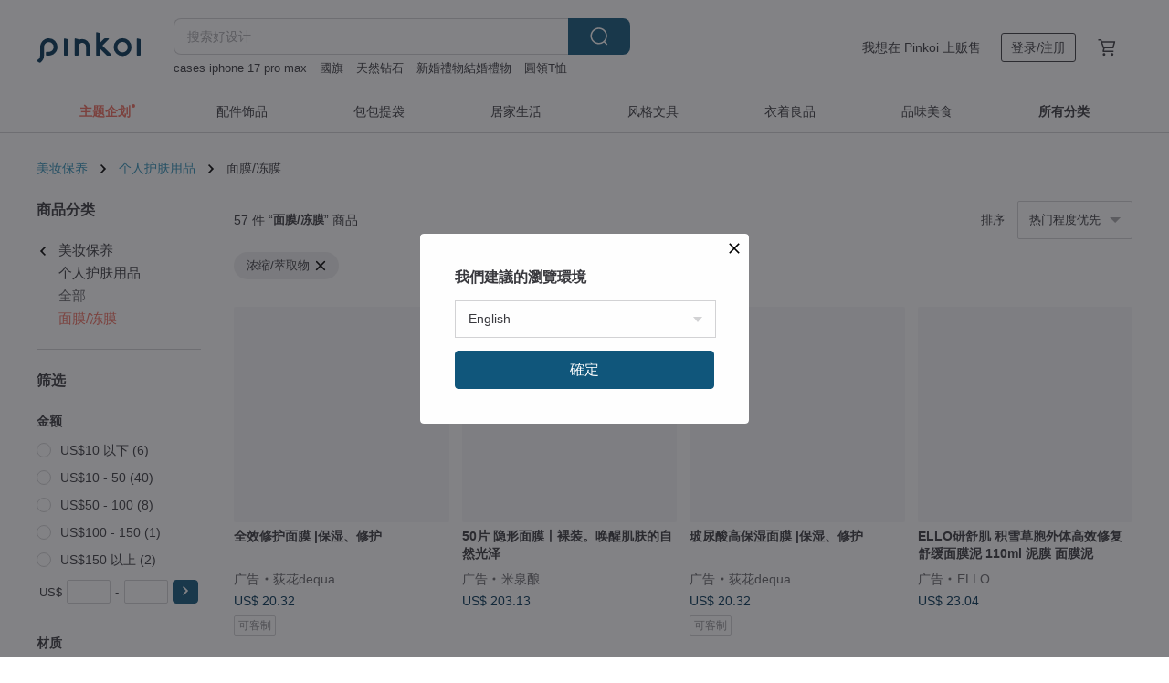

--- FILE ---
content_type: text/html; charset=utf-8
request_url: https://cn.pinkoi.com/browse?material=60&ref_sec=basic_info&ref_created=1709375003&ref_entity=item&ref_entity_id=zSyXhBCF&catp=group_14%2Cgroup_14_0%2Clisting_1416
body_size: 26275
content:

<!doctype html>

<html lang="zh-Hans" class="web no-js s-not-login s-zh_CN webkit" xmlns:fb="http://ogp.me/ns/fb#">
<head prefix="og: http://ogp.me/ns# fb: http://ogp.me/ns/fb# ilovepinkoi: http://ogp.me/ns/fb/ilovepinkoi#">
    <meta charset="utf-8">

    <title>美妆保养/个人护肤用品/面膜/冻膜/浓缩/萃取物 | Pinkoi | 亚洲跨境设计购物平台</title>
    <meta name="keywords" content="Pinkoi 买设计 文创 定制化 礼物">
    <meta name="description" content="欢迎来 Pinkoi 寻找香水香膏、手工香皂、天然有机彩妆保养类设计商品。“真实”呈现产品“本质”，设计你的自信公式。找到最适合自己的美妆保养品。">
    <meta name="twitter:card" content="summary_large_image">
    <meta property="og:type" content="website" />
    <meta property="og:image" content="https://cdn02.pingouyu.com/product/hTRF6R79/0/800x0.jpg"/>
    <meta property="og:title" content="美妆保养/个人护肤用品/面膜/冻膜/浓缩/萃取物 | Pinkoi | 亚洲跨境设计购物平台"/>
    <meta property="og:description" content="欢迎来 Pinkoi 寻找香水香膏、手工香皂、天然有机彩妆保养类设计商品。“真实”呈现产品“本质”，设计你的自信公式。找到最适合自己的美妆保养品。"/>

        <meta property="og:url" content="https://cn.pinkoi.com/browse?catp=group_14%2Cgroup_14_0%2Clisting_1416"><link rel="canonical" href="https://cn.pinkoi.com/browse?catp=group_14%2Cgroup_14_0%2Clisting_1416">

    <script type="application/ld+json">{"@context": "http://schema.org", "@type": "BreadcrumbList", "itemListElement": [{"@type": "ListItem", "position": 1, "item": {"@id": "https://cn.pinkoi.com", "name": "Pinkoi"}}, {"@type": "ListItem", "position": 2, "item": {"@id": "https://cn.pinkoi.com/browse", "name": "\u4eba\u6c14\u70ed\u5356\u5546\u54c1"}}, {"@type": "ListItem", "position": 3, "item": {"@id": "https://cn.pinkoi.com/browse?catp=group_14", "name": "\u7f8e\u5986\u4fdd\u517b"}}, {"@type": "ListItem", "position": 4, "item": {"@id": "https://cn.pinkoi.com/browse?catp=group_14%2Cgroup_14_0", "name": "\u4e2a\u4eba\u62a4\u80a4\u7528\u54c1"}}, {"@type": "ListItem", "position": 5, "item": {"@id": "https://cn.pinkoi.com/browse?catp=group_14%2Cgroup_14_0%2Clisting_1416", "name": "\u9762\u819c/\u51bb\u819c"}}]}</script>
    <script type="application/ld+json">{"@context": "http://schema.org", "@type": "Product", "productID": "hTRF6R79", "sku": "hTRF6R79", "name": "15\u7247\u9690\u5f62\u9762\u819c\u4e28\u65e0\u76d2\u73af\u4fdd\u5305\u88c5\u3002\u5524\u9192\u808c\u80a4\u7684\u81ea\u7136\u5149\u6cfd", "description": "RSB | \u7c73\u6cc9\u917f \u9690\u5f62\u9762\u819c\uff0815\u5165\u65e0\u76d2\u88c5\uff09\n\u6df1\u5c42\u6ecb\u6da6\uff0c\u611f\u53d7\u808c\u80a4\u7684\u5149\u6cfd\u4e0e\u8212\u9002", "image": ["https://cdn02.pingouyu.com/product/hTRF6R79/0/2/500x0.jpg"], "brand": {"@type": "Brand", "name": "\u7c73\u6cc9\u917f"}, "offers": {"@type": "Offer", "priceCurrency": "CNY", "price": 469.50, "availability": "http://schema.org/InStock", "priceValidUntil": "2026-07-21", "itemCondition": "http://schema.org/NewCondition", "url": "https://cn.pinkoi.com/product/hTRF6R79", "seller": {"@type": "Organization", "name": "\u7c73\u6cc9\u917f", "url": "https://cn.pinkoi.com/store/rsb"}, "hasMerchantReturnPolicy": [{"@type": "MerchantReturnPolicy", "returnPolicyCategory": "https://schema.org/MerchantReturnFiniteReturnWindow", "merchantReturnDays": 7, "returnMethod": "https://schema.org/ReturnByMail", "returnFees": "https://schema.org/FreeReturn", "applicableCountry": ["TW", "HK", "MO", "TH", "JP", "CN", "US", "SG", "CA"]}]}, "aggregateRating": {"@type": "AggregateRating", "ratingValue": 5.0, "reviewCount": 119}}</script><script type="application/ld+json">{"@context": "http://schema.org", "@type": "Product", "productID": "ceYdt9dR", "sku": "ceYdt9dR", "name": "\u590f\u5b63\u6e05\u7c89\u523a\u3010\u8f7b\u6c49\u65b9 - \u4e03\u5b50\u5ae9\u767d \u6ce5\u9762\u819c\u3011\u6148\u79a7\u592a\u540e\u306e\u7f8e\u767d\u79d8\u65b9\u4fdd\u517b", "description": "\u52df\u8d44\u70ed\u9339\u7834350\u4e07\u65b0\u54c1\uff0180%\u7684\u808c\u80a4\u95ee\u9898\u6e90\u81ea\u4e8e\u6e05\u6d01\u4e0d\u5f53\uff01\u665a\u5e74\u6148\u79a7\u592a\u540e\u7684\u7f8e\u767d\u79d8\u65b9\uff0c\u5c31\u662f\u5fa1\u533b\u4e13\u95e8\u914d\u5236\u7684\u9762\u819c\u2018\u4e03\u5b50\u767d\u2019\uff0c\u8ba9\u5e74\u8fd1\u516b\u5341\u7684\u6148\u79a7\u592a\u540e\u76ae\u80a4\u5149\u6ed1\uff0cMIT\u8363\u83b7\u5316\u5986\u54c1\u53ccGMP\u4f18\u826f\u5236\u9020\u89c4\u8303\u56fd\u9645\u8ba4\u8f7b\u6c49\u65b9\u00ae\u4e03\u5b50\u5ae9\u767d\u6ce5\u9762\u819c\uff0c\u7ed3\u5408\u4f20\u7edf\u79d8\u65b9\u7ecf\u5178\u518d\u73b0\u3002", "image": ["https://cdn01.pingouyu.com/product/ceYdt9dR/0/3/500x0.jpg"], "brand": {"@type": "Brand", "name": "\u6c49\u65b9\u4fdd\u517b | \u4e50\u6728\u96c6 LOMOJI"}, "offers": {"@type": "Offer", "priceCurrency": "CNY", "price": 351.90, "availability": "http://schema.org/InStock", "priceValidUntil": "2026-07-21", "itemCondition": "http://schema.org/NewCondition", "url": "https://cn.pinkoi.com/product/ceYdt9dR", "seller": {"@type": "Organization", "name": "\u6c49\u65b9\u4fdd\u517b | \u4e50\u6728\u96c6 LOMOJI", "url": "https://cn.pinkoi.com/store/lomoji365"}, "hasMerchantReturnPolicy": [{"@type": "MerchantReturnPolicy", "returnPolicyCategory": "https://schema.org/MerchantReturnFiniteReturnWindow", "merchantReturnDays": 7, "returnMethod": "https://schema.org/ReturnByMail", "returnFees": "https://schema.org/FreeReturn", "applicableCountry": ["TW", "HK", "MO", "TH", "JP", "CN", "US", "SG", "CA"]}]}, "aggregateRating": {"@type": "AggregateRating", "ratingValue": 5.0, "reviewCount": 9713}}</script><script type="application/ld+json">{"@context": "http://schema.org", "@type": "Product", "productID": "FDVWuieD", "sku": "FDVWuieD", "name": "\u7c73\u6cc9\u917f \u9690\u5f62\u9762\u819c\u4e28\u5524\u9192\u808c\u80a4\u7684\u81ea\u7136\u5149\u6cfd", "description": "RSB | \u7c73\u6cc9\u917f \u9690\u5f62\u9762\u819c\uff085\u5165\u76d2\u88c5\uff09\n\u6df1\u5c42\u6ecb\u6da6\uff0c\u611f\u53d7\u808c\u80a4\u7684\u5149\u6cfd\u4e0e\u8212\u9002", "image": ["https://cdn01.pingouyu.com/product/FDVWuieD/0/6/500x0.jpg"], "brand": {"@type": "Brand", "name": "\u7c73\u6cc9\u917f"}, "offers": {"@type": "Offer", "priceCurrency": "CNY", "price": 182.60, "availability": "http://schema.org/InStock", "priceValidUntil": "2026-07-21", "itemCondition": "http://schema.org/NewCondition", "url": "https://cn.pinkoi.com/product/FDVWuieD", "seller": {"@type": "Organization", "name": "\u7c73\u6cc9\u917f", "url": "https://cn.pinkoi.com/store/rsb"}, "hasMerchantReturnPolicy": [{"@type": "MerchantReturnPolicy", "returnPolicyCategory": "https://schema.org/MerchantReturnFiniteReturnWindow", "merchantReturnDays": 7, "returnMethod": "https://schema.org/ReturnByMail", "returnFees": "https://schema.org/FreeReturn", "applicableCountry": ["TW", "HK", "MO", "TH", "JP", "CN", "US", "SG", "CA"]}]}, "aggregateRating": {"@type": "AggregateRating", "ratingValue": 5.0, "reviewCount": 119}}</script><script type="application/ld+json">{"@context": "http://schema.org", "@type": "Product", "productID": "TAWGff56", "sku": "TAWGff56", "name": "\u7c73\u7ce0x\u91ce\u8292\u679c \u6c34\u6c34\u6da6\u5f39\u6551\u63f4\u9762\u819c \u6709\u673a\u7eaf\u68c9\u9762\u819c", "description": "\u91c7\u7528\u9ad8\u670d\u8d34\u5ea6\u7684\u9762\u819c\u5e03\uff0c\u6ce8\u5165\u8d85\u7ea7\u9ad8\u6548\u4fdd\u6e7f\u6210\u5206\u7cbe\u534e\uff0c\u4f7f\u808c\u80a4\u7559\u4f4f\u6c34\u5206\uff0c\u8212\u7f13\u5e72\u71e5\u654f\u611f\u808c\uff0c\n\u63d0\u5347\u808c\u80a4\u5bf9\u73af\u5883\u4f24\u5bb3\u7684\u4fdd\u62a4\u529b\uff0c\u52a9\u4e8e\u6237\u5916\u6d3b\u52a8\u540e\u5e73\u8861\u808c\u80a4\u6cb9\u8102\u5206\u6ccc\uff0c\u518d\u73b0\u957f\u6548\u6c34\u5ae9\u5065\u5eb7\u808c\u3002", "image": ["https://cdn01.pingouyu.com/product/TAWGff56/0/3/500x0.jpg"], "brand": {"@type": "Brand", "name": "menorah skincare"}, "offers": {"@type": "Offer", "priceCurrency": "CNY", "price": 249.00, "availability": "http://schema.org/InStock", "priceValidUntil": "2026-07-21", "itemCondition": "http://schema.org/NewCondition", "url": "https://cn.pinkoi.com/product/TAWGff56", "seller": {"@type": "Organization", "name": "menorah skincare", "url": "https://cn.pinkoi.com/store/menorahskincare"}, "hasMerchantReturnPolicy": [{"@type": "MerchantReturnPolicy", "returnPolicyCategory": "https://schema.org/MerchantReturnFiniteReturnWindow", "merchantReturnDays": 7, "returnMethod": "https://schema.org/ReturnByMail", "returnFees": "https://schema.org/FreeReturn", "applicableCountry": ["TW", "HK", "MO", "TH", "JP", "CN", "US", "SG", "CA"]}]}, "aggregateRating": {"@type": "AggregateRating", "ratingValue": 5.0, "reviewCount": 4}}</script><script type="application/ld+json">{"@context": "http://schema.org", "@type": "Product", "productID": "GgFfdSwG", "sku": "GgFfdSwG", "name": "50\u7247 \u9690\u5f62\u9762\u819c\u4e28\u88f8\u88c5\u3002\u5524\u9192\u808c\u80a4\u7684\u81ea\u7136\u5149\u6cfd", "description": "RSB | \u7c73\u6cc9\u917f \u9690\u5f62\u9762\u819c\uff0850\u5165\uff09\n\u6df1\u5c42\u6ecb\u6da6\uff0c\u611f\u53d7\u808c\u80a4\u7684\u5149\u6cfd\u4e0e\u8212\u9002", "image": ["https://cdn02.pingouyu.com/product/GgFfdSwG/0/2/500x0.jpg"], "brand": {"@type": "Brand", "name": "\u7c73\u6cc9\u917f"}, "offers": {"@type": "Offer", "priceCurrency": "CNY", "price": 1304.10, "availability": "http://schema.org/InStock", "priceValidUntil": "2026-07-21", "itemCondition": "http://schema.org/NewCondition", "url": "https://cn.pinkoi.com/product/GgFfdSwG", "seller": {"@type": "Organization", "name": "\u7c73\u6cc9\u917f", "url": "https://cn.pinkoi.com/store/rsb"}, "hasMerchantReturnPolicy": [{"@type": "MerchantReturnPolicy", "returnPolicyCategory": "https://schema.org/MerchantReturnFiniteReturnWindow", "merchantReturnDays": 7, "returnMethod": "https://schema.org/ReturnByMail", "returnFees": "https://schema.org/FreeReturn", "applicableCountry": ["TW", "HK", "MO", "TH", "JP", "CN", "US", "SG", "CA"]}]}, "aggregateRating": {"@type": "AggregateRating", "ratingValue": 5.0, "reviewCount": 119}}</script><script type="application/ld+json">{"@context": "http://schema.org", "@type": "Product", "productID": "jjcCBwS7", "sku": "jjcCBwS7", "name": "\u5168\u6548\u4fee\u62a4\u9762\u819c  |\u4fdd\u6e7f\u3001\u4fee\u62a4", "description": "\u837b\u82b1\u9762\u819c\u7279\u6027\n\n- SGS\u4ea7\u54c1\u8ba4\u8bc1 \n- \u65e0\u9152\u7cbe\u3001\u9999\u7cbe\u3001\u6fc0\u7d20\n- \u7fbd\u4e1d\u7ed2\u9762\u819c\u5e03\u5b8c\u6574\u9501\u4f4f\u7cbe\u534e\u6db2\u5374\u65e0\u9ecf\u817b\u611f\n- \u4f7f\u7528\u98df\u54c1\u7b49\u7ea7\u9632\u8150\u5242\u964d\u4f4e\u808c\u80a4\u8fc7\u654f\u6e90", "image": ["https://cdn02.pingouyu.com/product/jjcCBwS7/0/1/500x0.jpg"], "brand": {"@type": "Brand", "name": "\u837b\u82b1dequa"}, "offers": {"@type": "Offer", "priceCurrency": "CNY", "price": 142.30, "availability": "http://schema.org/InStock", "priceValidUntil": "2026-07-21", "itemCondition": "http://schema.org/NewCondition", "url": "https://cn.pinkoi.com/product/jjcCBwS7", "seller": {"@type": "Organization", "name": "\u837b\u82b1dequa", "url": "https://cn.pinkoi.com/store/dequabeauty"}, "hasMerchantReturnPolicy": [{"@type": "MerchantReturnPolicy", "returnPolicyCategory": "https://schema.org/MerchantReturnFiniteReturnWindow", "merchantReturnDays": 7, "returnMethod": "https://schema.org/ReturnByMail", "returnFees": "https://schema.org/FreeReturn", "applicableCountry": ["TW", "HK", "MO", "TH", "JP", "CN", "US", "SG", "CA"]}]}, "aggregateRating": {"@type": "AggregateRating", "ratingValue": 5.0, "reviewCount": 6}}</script><script type="application/ld+json">{"@context": "http://schema.org", "@type": "Product", "productID": "DxhbCNhQ", "sku": "DxhbCNhQ", "name": "\u76ae\u80a4\u4fee\u590d\u5e08\u6c34\u6cb9\u5168\u80fd\u9762\u819c", "description": "\u4ea7\u54c1\u7279\u70b9\uff1a\u8fd9\u662f\u4e00\u4e2a\u76ae\u80a4\u57fa\u672c\u62a4\u7406\u7cfb\u5217\uff0c\u9002\u5408\u6240\u6709\u76ae\u80a4\uff0c\u5305\u62ec\u654f\u611f\u808c\u3002\n\u5e72\u88c2\u6c99\u6f20\u808c\u4e13\u7528,\u654f\u611f\u808c\u4e13\u7528,\u6781\u901f\u8865\u6c34,\u4fee\u590d\u808c\u80a4\u5c4f\u969c", "image": ["https://cdn01.pingouyu.com/product/DxhbCNhQ/0/1/500x0.jpg"], "brand": {"@type": "Brand", "name": "a little hand"}, "offers": {"@type": "Offer", "priceCurrency": "CNY", "price": 306.30, "availability": "http://schema.org/InStock", "priceValidUntil": "2026-07-21", "itemCondition": "http://schema.org/NewCondition", "url": "https://cn.pinkoi.com/product/DxhbCNhQ", "seller": {"@type": "Organization", "name": "a little hand", "url": "https://cn.pinkoi.com/store/alittlehand"}, "hasMerchantReturnPolicy": [{"@type": "MerchantReturnPolicy", "returnPolicyCategory": "https://schema.org/MerchantReturnFiniteReturnWindow", "merchantReturnDays": 7, "returnMethod": "https://schema.org/ReturnByMail", "returnFees": "https://schema.org/FreeReturn", "applicableCountry": ["TW", "HK", "MO", "TH", "JP", "CN", "US", "SG", "CA"]}]}, "aggregateRating": {}}</script><script type="application/ld+json">{"@context": "http://schema.org", "@type": "Product", "productID": "WRqawDvk", "sku": "WRqawDvk", "name": "\u4f18\u5c3c\u5ba2 \u5373\u6548\u54c1 2026.10 \u82a6\u835f\u8702\u871c\u51dd\u80f6\u9762\u819c 75ml \u51bb\u819c \u4fdd\u6e7f \u4fee\u590d", "description": "\u5bcc\u542b\u591a\u79cd\u5143\u7d20\uff0c\u5982\u8702\u871c\u6210\u5206\u80fd\u52a0\u5f3a\u6ecb\u6da6\u3001\u7d27\u5b9e\u808c\u80a4\uff0c\u6539\u5584\u80a4\u51b5\uff0c\u542b\u7ef4\u751f\u7d20E\u3001\u7ef4\u751f\u7d20A\u6297\u6c27\u5316\uff0c\u4fc3\u8fdb\u89d2\u8d28\u65b0\u9648\u4ee3\u8c22\u3002", "image": ["https://cdn01.pingouyu.com/product/WRqawDvk/0/1/500x0.jpg"], "brand": {"@type": "Brand", "name": "\u53f0\u6e7e\u4f18\u5c3c\u5ba2\u82a6\u835f \u6388\u6743\u7ecf\u9500"}, "offers": {"@type": "Offer", "priceCurrency": "CNY", "price": 125.70, "availability": "http://schema.org/InStock", "priceValidUntil": "2026-07-21", "itemCondition": "http://schema.org/NewCondition", "url": "https://cn.pinkoi.com/product/WRqawDvk", "seller": {"@type": "Organization", "name": "\u53f0\u6e7e\u4f18\u5c3c\u5ba2\u82a6\u835f \u6388\u6743\u7ecf\u9500", "url": "https://cn.pinkoi.com/store/aloeunique-tw"}, "hasMerchantReturnPolicy": [{"@type": "MerchantReturnPolicy", "returnPolicyCategory": "https://schema.org/MerchantReturnFiniteReturnWindow", "merchantReturnDays": 7, "returnMethod": "https://schema.org/ReturnByMail", "returnFees": "https://schema.org/FreeReturn", "applicableCountry": ["TW", "HK", "MO", "TH", "JP", "CN", "US", "SG", "CA"]}]}, "aggregateRating": {"@type": "AggregateRating", "ratingValue": 5.0, "reviewCount": 1}}</script><script type="application/ld+json">{"@context": "http://schema.org", "@type": "Product", "productID": "B4BuXYBm", "sku": "B4BuXYBm", "name": "FRUDIA \u671b\u8393\u6b62\u6e34 \u84dd\u8393\u8702\u871c\u7d27\u597d\u7720\u665a\u5b89\u51bb\u819c 20 \u4efd\u88c5", "description": "FRUDIA \u671b\u8393\u6b62\u6e34 \u84dd\u8393\u8702\u871c\u7d27\u597d\u7720\u665a\u5b89\u51bb\u819c 20 \u4efd\u88c5\n\u7761\u7720\u7f8e\u5bb9\u6cd5\uff0c\u6253\u9020\u7f8e\u4e3d\u6708\u5149\u65cf\uff01\u84dd\u8393\u4e0e\u8702\u871c\u8403\u53d6\u80fd\u63d0\u4f9b\u517b\u4efd\u4e0e\u4fdd\u6e7f\uff0c\u590d\u5408\u6c34\u679c\u7c7d\u6cb9\u80fd\u8d4b\u4e88\u808c\u80a4\u5149\u6cfd\uff0c\u96f6\u523a\u6fc0\u30011 \u5929 1 \u5305\u8d4b\u4e88\u808c\u80a4\u7d27\u5b9e\u611f", "image": ["https://cdn01.pingouyu.com/product/B4BuXYBm/0/1/500x0.jpg"], "brand": {"@type": "Brand", "name": "FRUDIA"}, "offers": {"@type": "Offer", "priceCurrency": "CNY", "price": 116.20, "availability": "http://schema.org/InStock", "priceValidUntil": "2026-07-21", "itemCondition": "http://schema.org/NewCondition", "url": "https://cn.pinkoi.com/product/B4BuXYBm", "seller": {"@type": "Organization", "name": "FRUDIA", "url": "https://cn.pinkoi.com/store/frudia-tw"}, "hasMerchantReturnPolicy": [{"@type": "MerchantReturnPolicy", "returnPolicyCategory": "https://schema.org/MerchantReturnFiniteReturnWindow", "merchantReturnDays": 7, "returnMethod": "https://schema.org/ReturnByMail", "returnFees": "https://schema.org/FreeReturn", "applicableCountry": ["TW", "HK", "MO", "TH", "JP", "CN", "US", "SG", "CA"]}]}, "aggregateRating": {"@type": "AggregateRating", "ratingValue": 5.0, "reviewCount": 72}}</script><script type="application/ld+json">{"@context": "http://schema.org", "@type": "Product", "productID": "NaW3ZDWk", "sku": "NaW3ZDWk", "name": "\u6371\u591c\u6025\u6551\u9762\u819c", "description": "\u4ea7\u54c1\u7279\u70b9\uff1a\u6781\u9002\u5408\u71ac\u591c\u540e\u6697\u54d1,\u4e45\u7f3a\u5149\u6cfd\u6c34\u4efd,\u5373\u65f6\u6025\u6551\u75b2\u5026\u808c\u80a4,\u589e\u52a0\u6d3b\u529b\n\u8fd9\u662f\u4e00\u4e2a\u76ae\u80a4\u57fa\u672c\u62a4\u7406\u7cfb\u5217\uff0c\u9002\u5408\u6240\u6709\u76ae\u80a4\uff0c\u5305\u62ec\u654f\u611f\u808c\u3002\u6781\u9002\u5408\u71ac\u591c\u540e\u6697\u54d1,\u4e45\u7f3a\u5149\u6cfd\u6c34\u4efd,\u5373\u65f6\u6025\u6551\u75b2\u5026\u808c\u80a4,\u589e\u52a0\u6d3b\u529b", "image": ["https://cdn02.pingouyu.com/product/NaW3ZDWk/0/3/500x0.jpg"], "brand": {"@type": "Brand", "name": "a little hand"}, "offers": {"@type": "Offer", "priceCurrency": "CNY", "price": 306.30, "availability": "http://schema.org/InStock", "priceValidUntil": "2026-07-21", "itemCondition": "http://schema.org/NewCondition", "url": "https://cn.pinkoi.com/product/NaW3ZDWk", "seller": {"@type": "Organization", "name": "a little hand", "url": "https://cn.pinkoi.com/store/alittlehand"}, "hasMerchantReturnPolicy": [{"@type": "MerchantReturnPolicy", "returnPolicyCategory": "https://schema.org/MerchantReturnFiniteReturnWindow", "merchantReturnDays": 7, "returnMethod": "https://schema.org/ReturnByMail", "returnFees": "https://schema.org/FreeReturn", "applicableCountry": ["TW", "HK", "MO", "TH", "JP", "CN", "US", "SG", "CA"]}]}, "aggregateRating": {}}</script><script type="application/ld+json">{"@context": "http://schema.org", "@type": "Product", "productID": "CC82xNec", "sku": "CC82xNec", "name": "\u3010GIN-GER\u3011\u59dc\u8403\u9752\u6a44\u6984\u7d27\u81f4\u4fdd\u6e7f\u9762\u819c\u6ce5 200ml", "description": "\u4ea7\u54c1\u6210\u5206\uff1a\u7c89\u59dc\u7cbe\u534e\u3001\u59dc\u5976\u3001\u84dd\u85fb\u3001\u6a44\u6984\u6cb9\u3001\u7ef4\u4ed6\u547dB5\u3002\n\u9002\u7528\u80a4\u8d28\uff1a\u8138\u90e8\u4fdd\u517b\u7528\uff0c\u4e00\u822c\u80a4\u8d28\u5747\u9002\u7528\u3002", "image": ["https://cdn02.pingouyu.com/product/CC82xNec/0/4/500x0.jpg"], "brand": {"@type": "Brand", "name": "\u59dc\u5fc3\u6bd4\u5fc3"}, "offers": {"@type": "Offer", "priceCurrency": "CNY", "price": 279.80, "availability": "http://schema.org/InStock", "priceValidUntil": "2026-07-21", "itemCondition": "http://schema.org/NewCondition", "url": "https://cn.pinkoi.com/product/CC82xNec", "seller": {"@type": "Organization", "name": "\u59dc\u5fc3\u6bd4\u5fc3", "url": "https://cn.pinkoi.com/store/ginger800800"}, "hasMerchantReturnPolicy": [{"@type": "MerchantReturnPolicy", "returnPolicyCategory": "https://schema.org/MerchantReturnFiniteReturnWindow", "merchantReturnDays": 7, "returnMethod": "https://schema.org/ReturnByMail", "returnFees": "https://schema.org/FreeReturn", "applicableCountry": ["TW", "HK", "MO", "TH", "JP", "CN", "US", "SG", "CA"]}]}, "aggregateRating": {"@type": "AggregateRating", "ratingValue": 4.9, "reviewCount": 413}}</script><script type="application/ld+json">{"@context": "http://schema.org", "@type": "Product", "productID": "tNk8uCgc", "sku": "tNk8uCgc", "name": "rento \u6c90\u6d74\u9732\u8eab\u4f53\u80a4\u819c\u793c\u76d2\u7ec4/\u5317\u6781\u677e/\u84dd\u8393", "description": "\u2605\u82ac\u5170\u5236\n\u2605\u5185\u542b\u6e29\u548c\u7ec6\u81f4\u6c90\u6d74\u9732\u4ee5\u53ca\u8eab\u4f53\u871c\u4f53\u819c\n\u2605\u6ecb\u517b\u6851\u62ff\u8702\u871c\u819c\uff0c\u8f6f\u5316\u548c\u51c0\u5316\u8eab\u4f53\u808c\u80a4\n\u2605\u6851\u62ff\u6216\u84b8\u6c14\u6d74\u540e\uff0c\u5728\u8eab\u4f53\u6577\u4e0a5-10\u5206\u949f\uff0c\u7b80\u5355\u62e5\u6709\u4eae\u4e3d\u5149\u6cfd\u808c\n\u2605\u4e24\u79cd\u9999\u8c03\u53ef\u4f9b\u9009\u62e9\uff1a\u5317\u6781\u677e\u7684\u6c88\u7a33\u6728\u8d28\u7684\u9999\u6c14\uff0c\u6de1\u6de1\u7684\u84dd\u8393\u5c0f\u6e05\u65b0\u9999\u6c14", "image": ["https://cdn02.pingouyu.com/product/tNk8uCgc/0/3/500x0.jpg"], "brand": {"@type": "Brand", "name": "rento \u6388\u6743\u7ecf\u9500"}, "offers": {"@type": "Offer", "priceCurrency": "CNY", "price": 237.20, "availability": "http://schema.org/InStock", "priceValidUntil": "2026-07-21", "itemCondition": "http://schema.org/NewCondition", "url": "https://cn.pinkoi.com/product/tNk8uCgc", "seller": {"@type": "Organization", "name": "rento \u6388\u6743\u7ecf\u9500", "url": "https://cn.pinkoi.com/store/rento-sauna-tw"}, "hasMerchantReturnPolicy": [{"@type": "MerchantReturnPolicy", "returnPolicyCategory": "https://schema.org/MerchantReturnFiniteReturnWindow", "merchantReturnDays": 7, "returnMethod": "https://schema.org/ReturnByMail", "returnFees": "https://schema.org/FreeReturn", "applicableCountry": ["TW", "HK", "MO", "TH", "JP", "CN", "US", "SG", "CA"]}]}, "aggregateRating": {"@type": "AggregateRating", "ratingValue": 4.9, "reviewCount": 16}}</script><script type="application/ld+json">{"@context": "http://schema.org", "@type": "Product", "productID": "6G5T9fiz", "sku": "6G5T9fiz", "name": "\u73bb\u5c3f\u9178\u9ad8\u4fdd\u6e7f\u9762\u819c |\u4fdd\u6e7f\u3001\u4fee\u62a4", "description": "**\u837b\u82b1\u9762\u819c\u7279\u6027**\n\n- SGS\u4ea7\u54c1\u8ba4\u8bc1 \n- \u65e0\u9152\u7cbe\u3001\u9999\u7cbe\u3001\u6fc0\u7d20\n- \u7fbd\u4e1d\u7ed2\u9762\u819c\u5e03\u5b8c\u6574\u9501\u4f4f\u7cbe\u534e\u6db2\u5374\u65e0\u9ecf\u817b\u611f\n- \u4f7f\u7528\u98df\u54c1\u7b49\u7ea7\u9632\u8150\u5242\u964d\u4f4e\u808c\u80a4\u8fc7\u654f\u6e90", "image": ["https://cdn01.pingouyu.com/product/6G5T9fiz/0/1/500x0.jpg"], "brand": {"@type": "Brand", "name": "\u837b\u82b1dequa"}, "offers": {"@type": "Offer", "priceCurrency": "CNY", "price": 142.30, "availability": "http://schema.org/InStock", "priceValidUntil": "2026-07-21", "itemCondition": "http://schema.org/NewCondition", "url": "https://cn.pinkoi.com/product/6G5T9fiz", "seller": {"@type": "Organization", "name": "\u837b\u82b1dequa", "url": "https://cn.pinkoi.com/store/dequabeauty"}, "hasMerchantReturnPolicy": [{"@type": "MerchantReturnPolicy", "returnPolicyCategory": "https://schema.org/MerchantReturnFiniteReturnWindow", "merchantReturnDays": 7, "returnMethod": "https://schema.org/ReturnByMail", "returnFees": "https://schema.org/FreeReturn", "applicableCountry": ["TW", "HK", "MO", "TH", "JP", "CN", "US", "SG", "CA"]}]}, "aggregateRating": {"@type": "AggregateRating", "ratingValue": 5.0, "reviewCount": 6}}</script><script type="application/ld+json">{"@context": "http://schema.org", "@type": "Product", "productID": "rVTDpbGQ", "sku": "rVTDpbGQ", "name": "\u4f18\u5c3c\u5ba2 \u5f00\u666e\u82a6\u835f\u6652\u540e\u4fee\u590d\u51dd\u80f6 125ml \u4fdd\u6e7f \u590f\u65e5\u5fc5\u5907", "description": "\u3010\u4f7f\u7528\u65b9\u6cd5\u3011\n\u53d6\u9002\u91cf\u6d82\u62b9\u4e8e\u6652\u540e\u808c\u80a4\uff0c\u6b32\u52a0\u5f3a\u8212\u7f13\u6548\u679c\uff0c\u53ef\u6bcf\u96944~6\u5c0f\u65f6\u91cd\u590d\u6d82\u62b9\uff0c\u4f7f\u7528\u65f6\u907f\u5f00\u773c\u775b\u533a\u57df\u3002\n\u3010\u6ce8\u610f\u4e8b\u9879\u3011\n\u53ea\u4f9b\u5916\u7528\uff0c\u907f\u514d\u5165\u773c\uff0c\u82e5\u4e0d\u614e\u5165\u773c\uff0c\u8bf7\u7acb\u5373\u4ee5\u6e05\u6c34\u5f7b\u5e95\u51b2\u6d17\u3002", "image": ["https://cdn02.pingouyu.com/product/rVTDpbGQ/0/1/500x0.jpg"], "brand": {"@type": "Brand", "name": "\u53f0\u6e7e\u4f18\u5c3c\u5ba2\u82a6\u835f \u6388\u6743\u7ecf\u9500"}, "offers": {"@type": "Offer", "priceCurrency": "CNY", "price": 154.20, "availability": "http://schema.org/InStock", "priceValidUntil": "2026-07-21", "itemCondition": "http://schema.org/NewCondition", "url": "https://cn.pinkoi.com/product/rVTDpbGQ", "seller": {"@type": "Organization", "name": "\u53f0\u6e7e\u4f18\u5c3c\u5ba2\u82a6\u835f \u6388\u6743\u7ecf\u9500", "url": "https://cn.pinkoi.com/store/aloeunique-tw"}, "hasMerchantReturnPolicy": [{"@type": "MerchantReturnPolicy", "returnPolicyCategory": "https://schema.org/MerchantReturnFiniteReturnWindow", "merchantReturnDays": 7, "returnMethod": "https://schema.org/ReturnByMail", "returnFees": "https://schema.org/FreeReturn", "applicableCountry": ["TW", "HK", "MO", "TH", "JP", "CN", "US", "SG", "CA"]}]}, "aggregateRating": {"@type": "AggregateRating", "ratingValue": 5.0, "reviewCount": 1}}</script><script type="application/ld+json">{"@context": "http://schema.org", "@type": "Product", "productID": "ARNckFMB", "sku": "ARNckFMB", "name": "ELLO\u7814\u8212\u808c \u79ef\u96ea\u8349\u80de\u5916\u4f53\u9ad8\u6548\u4fee\u590d\u8212\u7f13\u9762\u819c\u6ce5 110ml \u6ce5\u819c \u9762\u819c\u6ce5", "description": "ELLO \u690d\u7269\u80de\u5916\u4f53\u9ad8\u6548\u4fee\u590d\u8212\u7f13\u9762\u819c\u6ce5 110ml\n\u4e00\u6b21\u6ee1\u8db3\u6df1\u5c42\u8865\u6c34\u3001\u63a7\u6cb9\u4e0e\u8212\u7f13\u9700\u6c42\uff0c\n\u957f\u6548\u7a33\u5b9a\u808c\u80a4\u83cc\u76f8\uff0c\u5f3a\u5316\u9632\u5fa1\u529b\u3002\n\u8d28\u5730\u7ef5\u5bc6\u597d\u63a8\uff0c\u4e0d\u5fc5\u5e73\u8eba\u5373\u53ef\u6577\u819c\uff0c\n\u65e5\u5e38\u4fdd\u517b\u6216\u6025\u6551\u62a4\u7406\u7686\u9002\u7528\uff0c\n\u8ba9\u808c\u80a4\u5728\u77ed\u65f6\u95f4\u5185\u6062\u590d\u67d4\u8f6f\u6c34\u5ae9\u4e0e\u900f\u4eae\u5149\u91c7\u3002", "image": ["https://cdn01.pingouyu.com/product/ARNckFMB/0/1/500x0.jpg"], "brand": {"@type": "Brand", "name": "ELLO"}, "offers": {"@type": "Offer", "priceCurrency": "CNY", "price": 147.90, "availability": "http://schema.org/InStock", "priceValidUntil": "2026-07-21", "itemCondition": "http://schema.org/NewCondition", "url": "https://cn.pinkoi.com/product/ARNckFMB", "seller": {"@type": "Organization", "name": "ELLO", "url": "https://cn.pinkoi.com/store/ello2025"}, "hasMerchantReturnPolicy": [{"@type": "MerchantReturnPolicy", "returnPolicyCategory": "https://schema.org/MerchantReturnFiniteReturnWindow", "merchantReturnDays": 7, "returnMethod": "https://schema.org/ReturnByMail", "returnFees": "https://schema.org/FreeReturn", "applicableCountry": ["TW", "HK", "MO", "TH", "JP", "CN", "US", "SG", "CA"]}]}, "aggregateRating": {"@type": "AggregateRating", "ratingValue": 4.8, "reviewCount": 13}}</script><script type="application/ld+json">{"@context": "http://schema.org", "@type": "Product", "productID": "xVQJXtpM", "sku": "xVQJXtpM", "name": "\u3010\u654f\u5f31\u808c\u6551\u661f\u3011\u91d1\u76cf\u82b1\u4fee\u62a4\u9ed1\u9762\u819c 20ml*5\u5165/\u76d2", "description": "\u3010100%\u7af9\u78b3\u7ea4\u7ef4\u3011\u6709\u6548\u5438\u9644\u6bdb\u5b54\u6cb9\u8102\u3001\u53bb\u9664\u810f\u6c61\u89d2\u8d28\u5c42\u3010\u5929\u7136\u8403\u53d6\u7cbe\u534e\u3011\u91d1\u76cf\u82b1\u8403\u53d6\u3001\u591a\u91cd\u5929\u7136\u690d\u7269\u79ef\u96ea\u8349\u3001\u8fa3\u6728\u7c7d\u7cbe\u534e\u3002\u6709\u6548\u4fee\u62a4\u8c03\u7406\u3001\u8212\u7f13\u6cdb\u7ea2\u75d8\u75d8\u808c\uff0c\u6536\u655b\u6cb9\u5149\u51c0\u5316\u808c\u80a4\u3002", "image": ["https://cdn01.pingouyu.com/product/xVQJXtpM/0/2/500x0.jpg"], "brand": {"@type": "Brand", "name": "Reurt \u808c\u7cb9\u4fdd\u517b"}, "offers": {"@type": "Offer", "priceCurrency": "CNY", "price": 130.50, "availability": "http://schema.org/InStock", "priceValidUntil": "2026-07-21", "itemCondition": "http://schema.org/NewCondition", "url": "https://cn.pinkoi.com/product/xVQJXtpM", "seller": {"@type": "Organization", "name": "Reurt \u808c\u7cb9\u4fdd\u517b", "url": "https://cn.pinkoi.com/store/reurt"}, "hasMerchantReturnPolicy": [{"@type": "MerchantReturnPolicy", "returnPolicyCategory": "https://schema.org/MerchantReturnFiniteReturnWindow", "merchantReturnDays": 7, "returnMethod": "https://schema.org/ReturnByMail", "returnFees": "https://schema.org/FreeReturn", "applicableCountry": ["TW", "HK", "MO", "TH", "JP", "CN", "US", "SG", "CA"]}]}, "aggregateRating": {"@type": "AggregateRating", "ratingValue": 5.0, "reviewCount": 5}}</script><script type="application/ld+json">{"@context": "http://schema.org", "@type": "Product", "productID": "6zn9sawx", "sku": "6zn9sawx", "name": "\u8d1f\u4e94\u5ea6C\u51b0\u9547\u51bb\u819c250ml l \u590f\u65e5\u4fdd\u6e7f\u3001\u9547\u9759\u4fee\u62a4", "description": "\u2714 \u590f\u65e5\u6551\u661f! \u96be\u4ee5\u8a00\u55bb\u7684\u6c81\u51c9\u611f\u53d7\n\u2714 \u5feb\u901f\u4fee\u62a4\u8865\u6c34 \u5168\u8138\u8212\u7f13\u6e05\u723d\n\u2714 \u9002\u5408\u65e5\u5e38\u4fdd\u517b /\u65e5\u6652\u540e /\u5c40\u90e8\u654f\u611f", "image": ["https://cdn01.pingouyu.com/product/6zn9sawx/0/1/500x0.jpg"], "brand": {"@type": "Brand", "name": "CIC\u7699\u65af\u51ef"}, "offers": {"@type": "Offer", "priceCurrency": "CNY", "price": 426.80, "availability": "http://schema.org/InStock", "priceValidUntil": "2026-07-21", "itemCondition": "http://schema.org/NewCondition", "url": "https://cn.pinkoi.com/product/6zn9sawx", "seller": {"@type": "Organization", "name": "CIC\u7699\u65af\u51ef", "url": "https://cn.pinkoi.com/store/cicskin"}, "hasMerchantReturnPolicy": [{"@type": "MerchantReturnPolicy", "returnPolicyCategory": "https://schema.org/MerchantReturnFiniteReturnWindow", "merchantReturnDays": 7, "returnMethod": "https://schema.org/ReturnByMail", "returnFees": "https://schema.org/FreeReturn", "applicableCountry": ["TW", "HK", "MO", "TH", "JP", "CN", "US", "SG", "CA"]}]}, "aggregateRating": {"@type": "AggregateRating", "ratingValue": 4.6, "reviewCount": 5}}</script><script type="application/ld+json">{"@context": "http://schema.org", "@type": "Product", "productID": "hcn9JiCY", "sku": "hcn9JiCY", "name": "G.Q\u8d4b\u6d3b\u5f39\u529b\u9762\u819c 5\u5165/\u76d2 l \u84dd\u94dc\u3001\u9ece\u9ea6\u80dc\u80bd", "description": "\u2714 \u65e5\u672c\u8fdb\u53e3\u84d3\u989c\u4e3d\u4e1d\u9762\u819c\u7eb8 \u5b8c\u7f8e\u7ec6\u81f4\u8d34\u5408\u6bcf\u4e00\u5bf8\u808c\u80a4\n\u2714 \u84dd\u94dc\u80dc\u80bd \u5ef6\u7f13\u8001\u5316 \u886c\u6258\u65e0\u9f84\u7f8e\u808c\n\u2714 \u85dc\u9ea6\u80dc\u80bd \u63d0\u5347\u808c\u80a4\u514d\u75ab\u529b\n\u2714 \u4fdd\u6e7f\u8865\u6c34 \u629a\u5e73\u7ec6\u7eb9 \u5149\u6cfd\u7f8e\u808c\u6253\u9020", "image": ["https://cdn02.pingouyu.com/product/hcn9JiCY/0/2/500x0.jpg"], "brand": {"@type": "Brand", "name": "CIC\u7699\u65af\u51ef"}, "offers": {"@type": "Offer", "priceCurrency": "CNY", "price": 320.10, "availability": "http://schema.org/InStock", "priceValidUntil": "2026-07-21", "itemCondition": "http://schema.org/NewCondition", "url": "https://cn.pinkoi.com/product/hcn9JiCY", "seller": {"@type": "Organization", "name": "CIC\u7699\u65af\u51ef", "url": "https://cn.pinkoi.com/store/cicskin"}, "hasMerchantReturnPolicy": [{"@type": "MerchantReturnPolicy", "returnPolicyCategory": "https://schema.org/MerchantReturnFiniteReturnWindow", "merchantReturnDays": 7, "returnMethod": "https://schema.org/ReturnByMail", "returnFees": "https://schema.org/FreeReturn", "applicableCountry": ["TW", "HK", "MO", "TH", "JP", "CN", "US", "SG", "CA"]}]}, "aggregateRating": {"@type": "AggregateRating", "ratingValue": 4.6, "reviewCount": 5}}</script><script type="application/ld+json">{"@context": "http://schema.org", "@type": "Product", "productID": "fVmBQhPC", "sku": "fVmBQhPC", "name": "\u8d60\u8bd5\u7528\u5305_\u4f18\u5c3c\u5ba2 \u5f00\u666e\u82a6\u835f\u51dd\u80f6 200ml 5\u5165\u7ec4 \u4fdd\u6e7f \u4fee\u590d \u8212\u7f13", "description": "\u6dfb\u52a0\u4fdd\u6e7f\u7518\u6cb9\uff0c\u80fd\u5728\u76ae\u80a4\u4e0a\u5f62\u6210\u4fdd\u62a4\u819c\uff0c\u9501\u6c34\u3001\u4fdd\u6e7f\u3001\u6da6\u80a4\u6548\u679c\u4f73\u3002\u53ef\u7528\u4e8e\u5986\u524d\u4fdd\u6e7f\uff0c\u6652\u540e\u62a4\u7406\u3001\u65e5\u5e38\u4fdd\u5065\uff0c\u5168\u80a4\u8d28\u3001\u654f\u5f31\u808c\u3001\u5168\u5e74\u9f84\u9002\u7528\u3002", "image": ["https://cdn01.pingouyu.com/product/fVmBQhPC/0/1/500x0.jpg"], "brand": {"@type": "Brand", "name": "\u53f0\u6e7e\u4f18\u5c3c\u5ba2\u82a6\u835f \u6388\u6743\u7ecf\u9500"}, "offers": {"@type": "Offer", "priceCurrency": "CNY", "price": 1192.70, "availability": "http://schema.org/InStock", "priceValidUntil": "2026-07-21", "itemCondition": "http://schema.org/NewCondition", "url": "https://cn.pinkoi.com/product/fVmBQhPC", "seller": {"@type": "Organization", "name": "\u53f0\u6e7e\u4f18\u5c3c\u5ba2\u82a6\u835f \u6388\u6743\u7ecf\u9500", "url": "https://cn.pinkoi.com/store/aloeunique-tw"}, "hasMerchantReturnPolicy": [{"@type": "MerchantReturnPolicy", "returnPolicyCategory": "https://schema.org/MerchantReturnFiniteReturnWindow", "merchantReturnDays": 7, "returnMethod": "https://schema.org/ReturnByMail", "returnFees": "https://schema.org/FreeReturn", "applicableCountry": ["TW", "HK", "MO", "TH", "JP", "CN", "US", "SG", "CA"]}]}, "aggregateRating": {"@type": "AggregateRating", "ratingValue": 5.0, "reviewCount": 1}}</script><script type="application/ld+json">{"@context": "http://schema.org", "@type": "Product", "productID": "CfJVvc2i", "sku": "CfJVvc2i", "name": "\u3010AMIRO\u3011BEAUTY \u5149\u900f\u8212\u5b89\u4fdd\u6e7f\u9762\u819c 25ml (5\u7247\u88c5)", "description": "\u25ce \u642d\u914d AMIRO L2 PRO \u5f69\u8679\u65f6\u5149\u9762\u7f69\uff0c\u66f4\u4e8b\u534a\u529f\u500d\n\n\u25ce \u591a\u91cd\u4fdd\u6e7f\u4fee\u62a4\u6210\u5206\uff0c\u8212\u7f13\u808c\u80a4\u5e72\u71e5\u4e0d\u9002\n\n\u25ce \u4fee\u62a4\u808c\u80a4\u53d7\u635f\uff0c\u8212\u7f13\u808c\u80a4\u7684\u4e0d\u9002\u611f\n\n\u25ce 97.5%\u9762\u819c\u5e03\u900f\u5149\u7387\uff0c\u65e0\u5149\u654f\u6210\u5206", "image": ["https://cdn01.pingouyu.com/product/CfJVvc2i/0/1/500x0.jpg"], "brand": {"@type": "Brand", "name": "AMIRO \u53f0\u6e7e\u4ee3\u7406"}, "offers": {"@type": "Offer", "priceCurrency": "CNY", "price": 163.70, "availability": "http://schema.org/InStock", "priceValidUntil": "2026-07-21", "itemCondition": "http://schema.org/NewCondition", "url": "https://cn.pinkoi.com/product/CfJVvc2i", "seller": {"@type": "Organization", "name": "AMIRO \u53f0\u6e7e\u4ee3\u7406", "url": "https://cn.pinkoi.com/store/amiro-tw"}, "hasMerchantReturnPolicy": [{"@type": "MerchantReturnPolicy", "returnPolicyCategory": "https://schema.org/MerchantReturnFiniteReturnWindow", "merchantReturnDays": 7, "returnMethod": "https://schema.org/ReturnByMail", "returnFees": "https://schema.org/FreeReturn", "applicableCountry": ["TW", "HK", "MO", "TH", "JP", "CN", "US", "SG", "CA"]}]}, "aggregateRating": {"@type": "AggregateRating", "ratingValue": 5.0, "reviewCount": 17}}</script><script type="application/ld+json">{"@context": "http://schema.org", "@type": "Product", "productID": "pyVTh2WJ", "sku": "pyVTh2WJ", "name": "\u3010ZEUS\u3011\u51bb\u6ce5\u9762\u819c\u968f\u884c\u7ec4/\u51c0\u767d\u63a7\u6cb9\u706b\u5c71\u6ce5\u9762\u819c + B5\u4fee\u62a4\u4fdd\u6e7f\u51bb\u819c", "description": "\u5185\u5bb9\u7269\uff1a\n\u51c0\u767d\u63a7\u6cb9\u706b\u5c71\u6e05\u6d01\u6ce5\u9762\u819c 10ml x 3\nB5\u751f\u7269\u4fee\u62a4\u4fdd\u6e7f\u51bb\u819c 10ml x 3", "image": ["https://cdn01.pingouyu.com/product/pyVTh2WJ/0/1/500x0.jpg"], "brand": {"@type": "Brand", "name": "ZEUS \u7537\u58eb\u4fdd\u517b"}, "offers": {"@type": "Offer", "priceCurrency": "CNY", "price": 156.30, "availability": "http://schema.org/InStock", "priceValidUntil": "2026-07-21", "itemCondition": "http://schema.org/NewCondition", "url": "https://cn.pinkoi.com/product/pyVTh2WJ", "seller": {"@type": "Organization", "name": "ZEUS \u7537\u58eb\u4fdd\u517b", "url": "https://cn.pinkoi.com/store/zeus-offical"}, "hasMerchantReturnPolicy": [{"@type": "MerchantReturnPolicy", "returnPolicyCategory": "https://schema.org/MerchantReturnFiniteReturnWindow", "merchantReturnDays": 7, "returnMethod": "https://schema.org/ReturnByMail", "returnFees": "https://schema.org/FreeReturn", "applicableCountry": ["TW", "HK", "MO", "TH", "JP", "CN", "US", "SG", "CA"]}]}, "aggregateRating": {}}</script><script type="application/ld+json">{"@context": "http://schema.org", "@type": "Product", "productID": "fxnhLEXB", "sku": "fxnhLEXB", "name": "\u84dd\u94dc\u4fee\u62a4\u9762\u819c 10\u7247/\u76d2 l \u4fdd\u6e7f\u3001\u4fee\u62a4\u808c\u80a4", "description": "\u2714 \u6dfb\u52a0\u84dd\u94dc\u80dc\u80bd\u4e0e\u53cc\u7518\u6cb9\uff0c\u5f3a\u5316\u808c\u80a4\u4fee\u62a4\u4e0e\u4fdd\u6e7f\u80fd\u529b\n\u2714 \u5bcc\u542b\u7ef4\u751f\u7d20y-PGA\uff0c\u63d0\u5347\u808c\u80a4\u4fdd\u6e7f\u80fd\u529b\uff0c\u4f7f\u808c\u80a4\u9971\u6ee1\u6709\u5f39\u6027\n\u2714 \u5ef6\u7f13\u808c\u80a4\u8001\u5316\uff0c\u4f7f\u808c\u80a4\u6563\u53d1\u5149\u5f69", "image": ["https://cdn01.pingouyu.com/product/fxnhLEXB/0/1/500x0.jpg"], "brand": {"@type": "Brand", "name": "CIC\u7699\u65af\u51ef"}, "offers": {"@type": "Offer", "priceCurrency": "CNY", "price": 498.00, "availability": "http://schema.org/InStock", "priceValidUntil": "2026-07-21", "itemCondition": "http://schema.org/NewCondition", "url": "https://cn.pinkoi.com/product/fxnhLEXB", "seller": {"@type": "Organization", "name": "CIC\u7699\u65af\u51ef", "url": "https://cn.pinkoi.com/store/cicskin"}, "hasMerchantReturnPolicy": [{"@type": "MerchantReturnPolicy", "returnPolicyCategory": "https://schema.org/MerchantReturnFiniteReturnWindow", "merchantReturnDays": 7, "returnMethod": "https://schema.org/ReturnByMail", "returnFees": "https://schema.org/FreeReturn", "applicableCountry": ["TW", "HK", "MO", "TH", "JP", "CN", "US", "SG", "CA"]}]}, "aggregateRating": {"@type": "AggregateRating", "ratingValue": 4.6, "reviewCount": 5}}</script><script type="application/ld+json">{"@context": "http://schema.org", "@type": "Product", "productID": "XG8CX63v", "sku": "XG8CX63v", "name": "2025\u5168\u65b0\u65e5\u672c\u8447\u857e\u4e1d\u9762\u819c\u7eb8 l \u5168\u65e5\u4fdd\u6e7f\u9762\u819c 10psc/\u76d2", "description": "\u2714 \u5bf9\u5e72\u67af\u808cSay No\uff01\u8865\u6c34\u3001\u9501\u6c34\u3001\u4fdd\u6e7f\u518d\u4f18\u5316\n\u2714 \u5149\u611f\u900f\u767d\uff0c\u6301\u7eed\u4fee\u62a4\uff0c\u8f7b\u677e\u62e5\u6709\u6c34\u6da6\u808c\n\u2714 \u5bcc\u542b\u5357\u6781\u6d77\u6d0b\u91a3\u86cb\u767d\uff0c\u4f18\u5316\u4fdd\u6e7f\u8865\u5145\u808c\u80a4\u6240\u9700\u80fa\u57fa\u9178", "image": ["https://cdn01.pingouyu.com/product/XG8CX63v/0/1/500x0.jpg"], "brand": {"@type": "Brand", "name": "CIC\u7699\u65af\u51ef"}, "offers": {"@type": "Offer", "priceCurrency": "CNY", "price": 469.50, "availability": "http://schema.org/InStock", "priceValidUntil": "2026-07-21", "itemCondition": "http://schema.org/NewCondition", "url": "https://cn.pinkoi.com/product/XG8CX63v", "seller": {"@type": "Organization", "name": "CIC\u7699\u65af\u51ef", "url": "https://cn.pinkoi.com/store/cicskin"}, "hasMerchantReturnPolicy": [{"@type": "MerchantReturnPolicy", "returnPolicyCategory": "https://schema.org/MerchantReturnFiniteReturnWindow", "merchantReturnDays": 7, "returnMethod": "https://schema.org/ReturnByMail", "returnFees": "https://schema.org/FreeReturn", "applicableCountry": ["TW", "HK", "MO", "TH", "JP", "CN", "US", "SG", "CA"]}]}, "aggregateRating": {"@type": "AggregateRating", "ratingValue": 4.6, "reviewCount": 5}}</script><script type="application/ld+json">{"@context": "http://schema.org", "@type": "Product", "productID": "gNYFufpd", "sku": "gNYFufpd", "name": "\u6d0b\u7518\u83ca\u67d4\u654f\u51bb\u819c250ml l \u6df1\u5c42\u4fdd\u6e7f\u3001\u9547\u9759\u8212\u7f13", "description": "\u2714 \u6d0b\u7518\u83ca\u8403\u53d6\u7269\u6dfb\u52a0\uff0c\u8c03\u7406\u654f\u5f31\u808c\u80a4\n\u2714 \u6cb9\u6027\u80a4\u8d28\u4ea6\u53ef\u4f7f\u7528\uff0c\u7ef4\u6301\u808c\u80a4\u67d4\u5ae9\u5f39\u6027\n\u2714 \u6dfb\u52a0\u5929\u7136\u6d77\u85fb\u91a3\u3001\u73bb\u5c3f\u9178\u94a0\uff0c\u6709\u6548\u8d4b\u6d3b\u808c\u80a4", "image": ["https://cdn01.pingouyu.com/product/gNYFufpd/0/1/500x0.jpg"], "brand": {"@type": "Brand", "name": "CIC\u7699\u65af\u51ef"}, "offers": {"@type": "Offer", "priceCurrency": "CNY", "price": 426.80, "availability": "http://schema.org/InStock", "priceValidUntil": "2026-07-21", "itemCondition": "http://schema.org/NewCondition", "url": "https://cn.pinkoi.com/product/gNYFufpd", "seller": {"@type": "Organization", "name": "CIC\u7699\u65af\u51ef", "url": "https://cn.pinkoi.com/store/cicskin"}, "hasMerchantReturnPolicy": [{"@type": "MerchantReturnPolicy", "returnPolicyCategory": "https://schema.org/MerchantReturnFiniteReturnWindow", "merchantReturnDays": 7, "returnMethod": "https://schema.org/ReturnByMail", "returnFees": "https://schema.org/FreeReturn", "applicableCountry": ["TW", "HK", "MO", "TH", "JP", "CN", "US", "SG", "CA"]}]}, "aggregateRating": {"@type": "AggregateRating", "ratingValue": 4.6, "reviewCount": 5}}</script><script type="application/ld+json">{"@context": "http://schema.org", "@type": "Product", "productID": "uguPKZfn", "sku": "uguPKZfn", "name": "\u6c34\u6ef4\u51dd\u971c Moisture Gel Cream", "description": "\u4e00\u62b9\u6c34\u611fUP UP\n\u72ec\u7279\u65e0\u8d1f\u62c5\u7684\u6d82\u62b9\u611f\u53d7\uff0c\u968f\u65f6\u8865\u5145\u808c\u80a4\u9700\u8981\u7684\u6c34\u4efd", "image": ["https://cdn01.pingouyu.com/product/uguPKZfn/0/2/500x0.jpg"], "brand": {"@type": "Brand", "name": "SPIONON"}, "offers": {"@type": "Offer", "priceCurrency": "CNY", "price": 327.30, "availability": "http://schema.org/InStock", "priceValidUntil": "2026-07-21", "itemCondition": "http://schema.org/NewCondition", "url": "https://cn.pinkoi.com/product/uguPKZfn", "seller": {"@type": "Organization", "name": "SPIONON", "url": "https://cn.pinkoi.com/store/spionon"}, "hasMerchantReturnPolicy": [{"@type": "MerchantReturnPolicy", "returnPolicyCategory": "https://schema.org/MerchantReturnFiniteReturnWindow", "merchantReturnDays": 7, "returnMethod": "https://schema.org/ReturnByMail", "returnFees": "https://schema.org/FreeReturn", "applicableCountry": ["TW", "HK", "MO", "TH", "JP", "CN", "US", "SG", "CA"]}]}, "aggregateRating": {"@type": "AggregateRating", "ratingValue": 4.5, "reviewCount": 2}}</script><script type="application/ld+json">{"@context": "http://schema.org", "@type": "Product", "productID": "1vtrHxsG", "sku": "1vtrHxsG", "name": "\u3010\u80f6\u539f\u86cb\u767d\u6781\u81f4\u5f39\u6da6\u9762\u819c\u3011\u4fdd\u6e7f \u5f39\u6da6 \u96c6\u4e2d\u5ae9\u80a4", "description": "\u65e5\u5e38\u5fc5\u5907\u2502\u518d\u5fd9\u4e5f\u8981\u80f6\u539f\u86cb\u767d\u4e00\u4e0b\n10\u5206\u949f\u96c6\u4e2d\u4fdd\u517b\uff0c\u7ed9\u4e88\u808c\u80a4\u6ee1\u6ee1\u80f6\u539f\u86cb\u767d\n\u65e5\u672c\u7eaf\u51c0\u6df1\u6d77\u9c7c\u7c7b\u7684\u6d77\u6d0b\u80f6\u539f\u86cb\u767d\n\u9ad8\u79d1\u6280\u6c34\u89e3\u7684\u6d77\u6d0b\u5f39\u529b\u86cb\u767d\n\u6d77\u85fb\u73bb\u5c3f\u9178\u53ca\u6c34\u6bcd\u80f6\u539f\n\u65e0\u52a8\u7269\u6d4b\u8bd5", "image": ["https://cdn02.pingouyu.com/product/1vtrHxsG/0/1/500x0.jpg"], "brand": {"@type": "Brand", "name": "FOR TWENTY \u654f\u5f31\u808c\u2502\u4fdd\u517b\u7f8e\u5b66"}, "offers": {"@type": "Offer", "priceCurrency": "CNY", "price": 130.50, "availability": "http://schema.org/InStock", "priceValidUntil": "2026-07-21", "itemCondition": "http://schema.org/NewCondition", "url": "https://cn.pinkoi.com/product/1vtrHxsG", "seller": {"@type": "Organization", "name": "FOR TWENTY \u654f\u5f31\u808c\u2502\u4fdd\u517b\u7f8e\u5b66", "url": "https://cn.pinkoi.com/store/fortwenty"}, "hasMerchantReturnPolicy": [{"@type": "MerchantReturnPolicy", "returnPolicyCategory": "https://schema.org/MerchantReturnFiniteReturnWindow", "merchantReturnDays": 7, "returnMethod": "https://schema.org/ReturnByMail", "returnFees": "https://schema.org/FreeReturn", "applicableCountry": ["TW", "HK", "MO", "TH", "JP", "CN", "US", "SG", "CA"]}]}, "aggregateRating": {"@type": "AggregateRating", "ratingValue": 5.0, "reviewCount": 1397}}</script><script type="application/ld+json">{"@context": "http://schema.org", "@type": "Product", "productID": "77w3zkkL", "sku": "77w3zkkL", "name": "Jos \u7761\u7720\u4fdd\u6e7f\u9762\u819c", "description": "\u201c\u7761\u7720\u4fdd\u6e7f\u9762\u819c\u201d\u80fd\u591f\u5728\u60a8\u7761\u7720\u671f\u95f4\u6301\u7eed\u8865\u5145\u6c34\u5206\uff0c\u5f7b\u5e95\u9501\u4f4f\u6c34\u5206\uff0c\u4ee4\u808c\u80a4\u5524\u56de\u9971\u6ee1\u5f39\u6da6\u3002\u540c\u65f6\u4e3a\u808c\u80a4\u5e26\u6765\u653e\u677e\u8212\u7f13\u7684\u82b3\u7597\u6548\u679c\uff0c\u5e2e\u52a9\u60a8\u8fdb\u5165\u6df1\u5c42\u7761\u7720\uff0c\u8ba9\u60a8\u9192\u6765\u540e\u808c\u80a4\u7115\u53d1\u6c34\u6da6\u5149\u6cfd\u3002", "image": ["https://cdn01.pingouyu.com/product/77w3zkkL/0/2/500x0.jpg"], "brand": {"@type": "Brand", "name": "Jos"}, "offers": {"@type": "Offer", "priceCurrency": "CNY", "price": 237.80, "availability": "http://schema.org/InStock", "priceValidUntil": "2026-07-21", "itemCondition": "http://schema.org/NewCondition", "url": "https://cn.pinkoi.com/product/77w3zkkL", "seller": {"@type": "Organization", "name": "Jos", "url": "https://cn.pinkoi.com/store/thejos"}, "hasMerchantReturnPolicy": [{"@type": "MerchantReturnPolicy", "returnPolicyCategory": "https://schema.org/MerchantReturnFiniteReturnWindow", "merchantReturnDays": 7, "returnMethod": "https://schema.org/ReturnByMail", "returnFees": "https://schema.org/FreeReturn", "applicableCountry": ["TW", "HK", "MO", "TH", "JP", "CN", "US", "SG", "CA"]}]}, "aggregateRating": {}}</script><script type="application/ld+json">{"@context": "http://schema.org", "@type": "Product", "productID": "E6xz6mV7", "sku": "E6xz6mV7", "name": "\u3010ZEUS\u3011\u96fe\u611f\u53cc\u4eab\u7ec4/\u51bb\u6ce5\u819c6\u5165\u7ec4 + \u8f7b\u6da6\u96fe\u611f\u62a4\u5507\u818f", "description": "\u5185\u5bb9\u7269\uff1a\n\u51c0\u767d\u63a7\u6cb9\u706b\u5c71\u6e05\u6d01\u6ce5\u9762\u819c 10ml \u00d7 3\nB5\u751f\u7269\u4fee\u62a4\u4fdd\u6e7f\u51bb\u819c 10ml \u00d7 3\n\u8f7b\u6da6\u96fe\u611f\u6da6\u5507\u818f x 1", "image": ["https://cdn01.pingouyu.com/product/E6xz6mV7/0/3/500x0.jpg"], "brand": {"@type": "Brand", "name": "ZEUS \u7537\u58eb\u4fdd\u517b"}, "offers": {"@type": "Offer", "priceCurrency": "CNY", "price": 298.30, "availability": "http://schema.org/InStock", "priceValidUntil": "2026-07-21", "itemCondition": "http://schema.org/NewCondition", "url": "https://cn.pinkoi.com/product/E6xz6mV7", "seller": {"@type": "Organization", "name": "ZEUS \u7537\u58eb\u4fdd\u517b", "url": "https://cn.pinkoi.com/store/zeus-offical"}, "hasMerchantReturnPolicy": [{"@type": "MerchantReturnPolicy", "returnPolicyCategory": "https://schema.org/MerchantReturnFiniteReturnWindow", "merchantReturnDays": 7, "returnMethod": "https://schema.org/ReturnByMail", "returnFees": "https://schema.org/FreeReturn", "applicableCountry": ["TW", "HK", "MO", "TH", "JP", "CN", "US", "SG", "CA"]}]}, "aggregateRating": {}}</script><script type="application/ld+json">{"@context": "http://schema.org", "@type": "Product", "productID": "WxEYTJQz", "sku": "WxEYTJQz", "name": "\u65e5\u672c\u82b1\u67da\u7279\u6da6\u9762\u819c8\u7247\u88c5 l \u6025\u6551\u4fdd\u517b l \u6539\u5584\u6df1\u5c42\u5e72\u6db8 l \u7eaf\u7d20\u4fdd\u517b", "description": "\u4ee5\u7eff\u8272\u5316\u5b66\u6253\u9020\u800c\u6210\u7684\u7eaf\u7d20\u9762\u819c\u6db2\u914d\u65b9\uff0c\u642d\u914d\u7279\u6b8a\u7ec7\u6cd5\u7684\u5e03\u819c\uff0c\u80fd\u8ba9\u9762\u819c\u6db2\u5728\u6577\u8138\u8fc7\u7a0b\u4e2d\u4e0d\u5bb9\u6613\u84b8\u53d1\uff0c\u5728\u77ed\u77ed15\u5206\u949f\u5185\u5b8c\u6210\u808c\u80a4\u6025\u6551\u4fdd\u6e7f\u4e4b\u6548\uff1b\u6b64\u5916\uff5e\u9762\u819c\u5c5e\u4e8e\u957f\u6548\u578b\u914d\u65b9\uff0c\u4ec5\u9700\u4e00\u5468\u4f7f\u75281-2\u6b21\u5373\u53ef\uff0c\u5927\u5e45\u6539\u5584\u9762\u819c\u4fdd\u517b\u8017\u65f6\u7684\u95ee\u9898", "image": ["https://cdn01.pingouyu.com/product/WxEYTJQz/0/1/500x0.jpg"], "brand": {"@type": "Brand", "name": "\u9e93\u4e4b\u534eHartWoodz"}, "offers": {"@type": "Offer", "priceCurrency": "CNY", "price": 142.28, "availability": "http://schema.org/InStock", "priceValidUntil": "2026-07-21", "itemCondition": "http://schema.org/NewCondition", "url": "https://cn.pinkoi.com/product/WxEYTJQz", "seller": {"@type": "Organization", "name": "\u9e93\u4e4b\u534eHartWoodz", "url": "https://cn.pinkoi.com/store/hartwoodz"}, "hasMerchantReturnPolicy": [{"@type": "MerchantReturnPolicy", "returnPolicyCategory": "https://schema.org/MerchantReturnFiniteReturnWindow", "merchantReturnDays": 7, "returnMethod": "https://schema.org/ReturnByMail", "returnFees": "https://schema.org/FreeReturn", "applicableCountry": ["TW", "HK", "MO", "TH", "JP", "CN", "US", "SG", "CA"]}]}, "aggregateRating": {"@type": "AggregateRating", "ratingValue": 4.9, "reviewCount": 43}}</script><script type="application/ld+json">{"@context": "http://schema.org", "@type": "Product", "productID": "aP9QGYtW", "sku": "aP9QGYtW", "name": "Ab\u9762\u819c \u6d77\u85fb\u7cd6VC\u4eae\u767d\u6b3e(\u76d2\u88c5/5\u5165)", "description": "Ab\u9762\u819c\uff0c\u662fActive benefit\u7684\u533b\u7f8e\u7ea7\u9762\u819c\u4ea7\u54c1\u7b80\u79f0\u3002\n\nActive benefit \u96c5\u8a00\u63d0\u80a4\uff0c\u6e90\u81ea\u53f0\u6e7e\u7684\u533b\u7f8e\u7ea7\u9762\u819c\u54c1\u724c\uff0c100%\u53f0\u6e7e\u5236\u9020\uff0c\u91cd\u89c6\u793e\u4f1a\u4eba\u6587\u53ca\u73af\u5883\u6c38\u7eed\u53d1\u5c55\u7406\u5ff5\u3002\n\u8eab\u4e3a\u524d\u7f00\u7684A\u4ee3\u9886\u7740bcdefg...\n\u6301\u7eed\u521b\u65b0\uff0c\u4f20\u627f\u4e0b\u53bb", "image": ["https://cdn01.pingouyu.com/product/aP9QGYtW/0/1/500x0.jpg"], "brand": {"@type": "Brand", "name": "Active benefit \u96c5\u8a00\u63d0\u819a"}, "offers": {"@type": "Offer", "priceCurrency": "CNY", "price": 104.40, "availability": "http://schema.org/InStock", "priceValidUntil": "2026-07-21", "itemCondition": "http://schema.org/NewCondition", "url": "https://cn.pinkoi.com/product/aP9QGYtW", "seller": {"@type": "Organization", "name": "Active benefit \u96c5\u8a00\u63d0\u819a", "url": "https://cn.pinkoi.com/store/abmask"}, "hasMerchantReturnPolicy": [{"@type": "MerchantReturnPolicy", "returnPolicyCategory": "https://schema.org/MerchantReturnFiniteReturnWindow", "merchantReturnDays": 7, "returnMethod": "https://schema.org/ReturnByMail", "returnFees": "https://schema.org/FreeReturn", "applicableCountry": ["TW", "HK", "MO", "TH", "JP", "CN", "US", "SG", "CA"]}]}, "aggregateRating": {"@type": "AggregateRating", "ratingValue": 5.0, "reviewCount": 31}}</script><script type="application/ld+json">{"@context": "http://schema.org", "@type": "Product", "productID": "cUExWxSi", "sku": "cUExWxSi", "name": "\u83b2\u82b1\u4fdd\u6e7f\u51bb\u819c/Eco Lotus\u7cfb\u5217/\u5929\u7136\u80f6\u539f\u86cb\u767d", "description": "\u83b2\u82b1\u4fdd\u6e7f\u51bb\u819c\n\u5929\u7136\u80f6\u539f\u86cb\u767d\uff0c\u6e29\u548c\u4fee\u590d\n\u957f\u6548\u4fdd\u6e7f\u9501\u6c34\uff0c\u6d3b\u80a4\u808c\u5f39", "image": ["https://cdn02.pingouyu.com/product/cUExWxSi/0/1/500x0.jpg"], "brand": {"@type": "Brand", "name": "\u7eaf\u7eaf\u4f53\u9a8c\u9986"}, "offers": {"@type": "Offer", "priceCurrency": "CNY", "price": 430.40, "availability": "http://schema.org/InStock", "priceValidUntil": "2026-07-21", "itemCondition": "http://schema.org/NewCondition", "url": "https://cn.pinkoi.com/product/cUExWxSi", "seller": {"@type": "Organization", "name": "\u7eaf\u7eaf\u4f53\u9a8c\u9986", "url": "https://cn.pinkoi.com/store/chunchun265"}, "hasMerchantReturnPolicy": [{"@type": "MerchantReturnPolicy", "returnPolicyCategory": "https://schema.org/MerchantReturnFiniteReturnWindow", "merchantReturnDays": 7, "returnMethod": "https://schema.org/ReturnByMail", "returnFees": "https://schema.org/FreeReturn", "applicableCountry": ["TW", "HK", "MO", "TH", "JP", "CN", "US", "SG", "CA"]}]}, "aggregateRating": {"@type": "AggregateRating", "ratingValue": 5.0, "reviewCount": 4}}</script><script type="application/ld+json">{"@context": "http://schema.org", "@type": "Product", "productID": "nANibaLw", "sku": "nANibaLw", "name": "\u3010GIN-GER\u3011\u85b0\u8863\u8349\u4fdd\u6e7f\u9762\u819c (5\u7247/\u76d2)", "description": "\u8033\u6302\u5f0f\u8bbe\u8ba1\uff0c\u968f\u65f6\u968f\u5730\u81ea\u5728\u5730\u505a\u4fdd\u517b\uff0c\u7cbe\u534e\u6db2\u4e3a\u4e73\u72b6\uff0c\u4e0d\u6613\u6ef4\u843d\uff1b\u4f7f\u7528\u65f6\u8d34\u4e0a\u8138\u90e8\u7ea615\u5206\u949f\u540e\u53d6\u4e0b\uff0c\u7528\u6307\u8179\u8f7b\u8f7b\u6309\u6469\u5e2e\u52a9\u7cbe\u534e\u6db2\u5438\u6536\uff0c\u65e0\u987b\u51b2\u6d17\u3002", "image": ["https://cdn01.pingouyu.com/product/nANibaLw/0/2/500x0.jpg"], "brand": {"@type": "Brand", "name": "\u59dc\u5fc3\u6bd4\u5fc3"}, "offers": {"@type": "Offer", "priceCurrency": "CNY", "price": 139.90, "availability": "http://schema.org/InStock", "priceValidUntil": "2026-07-21", "itemCondition": "http://schema.org/NewCondition", "url": "https://cn.pinkoi.com/product/nANibaLw", "seller": {"@type": "Organization", "name": "\u59dc\u5fc3\u6bd4\u5fc3", "url": "https://cn.pinkoi.com/store/ginger800800"}, "hasMerchantReturnPolicy": [{"@type": "MerchantReturnPolicy", "returnPolicyCategory": "https://schema.org/MerchantReturnFiniteReturnWindow", "merchantReturnDays": 7, "returnMethod": "https://schema.org/ReturnByMail", "returnFees": "https://schema.org/FreeReturn", "applicableCountry": ["TW", "HK", "MO", "TH", "JP", "CN", "US", "SG", "CA"]}]}, "aggregateRating": {"@type": "AggregateRating", "ratingValue": 4.9, "reviewCount": 413}}</script><script type="application/ld+json">{"@context": "http://schema.org", "@type": "Product", "productID": "HfRFVmtM", "sku": "HfRFVmtM", "name": "\u690d\u82ae\u5802\u3010\u8ba9\u5c81\u6708\u5bf9\u59b3\u5f88\u6e29\u67d4\u3011\u5f98\u5f8a\u82b1\u4fee\u62a4\u9547\u5b9a\u9762\u819c30ml (\u4e09\u5165\u7ec4)", "description": "\u3010\u4e00\u6577\u5ae9\u4e09\u5929\uff0c\u80a4\u51b5\u5c31\u50cf\u5750\u76f4\u5347\u673a\uff0c\u76f4\u7ebf\u5411\u4e0a\u3011\n\u8138\u50cf\u8eba\u5728\u4e91\u6735\u91cc\u822c\u7684\u8212\u670d\uff0c\u76ae\u4e0b\u5c31\u50cf\u6709\u624b\u6309\u6469\u4fc3\u8fdb\u5438\u6536\u3002\u6c34\u5ae9\u611f\u6301\u4e45\uff0c\u8ba9\u808c\u80a4\u5986\u611f\u66f4\u670d\u8d34\uff0c\u5986\u540e\u66f4\u7a33\u5b9a\u3002\u672f\u540eor\u6652\u7ea2\u7684\u808c\u80a4\u4e5f\u5f97\u4ee5\u653e\u677e\uff0c\u201d\u5371\u808c\u201d\u53d8\u201d\u8f6c\u808c\u201d\uff0c\u80a4\u611f\u5e73\u987a\u67d4\u6ed1\uff0c\u5986\u611f\u66f4\u81ea\u7136\uff01", "image": ["https://cdn01.pingouyu.com/product/HfRFVmtM/0/1/500x0.jpg"], "brand": {"@type": "Brand", "name": "\u690d\u82ae\u5802 | \u7d20\u98df\u62a4\u80a4\u4e13\u5356"}, "offers": {"@type": "Offer", "priceCurrency": "CNY", "price": 125.20, "availability": "http://schema.org/InStock", "priceValidUntil": "2026-07-21", "itemCondition": "http://schema.org/NewCondition", "url": "https://cn.pinkoi.com/product/HfRFVmtM", "seller": {"@type": "Organization", "name": "\u690d\u82ae\u5802 | \u7d20\u98df\u62a4\u80a4\u4e13\u5356", "url": "https://cn.pinkoi.com/store/yunitw"}, "hasMerchantReturnPolicy": [{"@type": "MerchantReturnPolicy", "returnPolicyCategory": "https://schema.org/MerchantReturnFiniteReturnWindow", "merchantReturnDays": 7, "returnMethod": "https://schema.org/ReturnByMail", "returnFees": "https://schema.org/FreeReturn", "applicableCountry": ["TW", "HK", "MO", "TH", "JP", "CN", "US", "SG", "CA"]}]}, "aggregateRating": {"@type": "AggregateRating", "ratingValue": 5.0, "reviewCount": 135}}</script><script type="application/ld+json">{"@context": "http://schema.org", "@type": "Product", "productID": "y9JmCBuL", "sku": "y9JmCBuL", "name": "\u3010\u9762\u90e8\u62a4\u7406\u3011\u73ab\u7470\u5496\u5561\u56e0\u7115\u989c\u51bb\u819c | \u8865\u6e7f \u7115\u808c \u7f8e\u767d | \u9999\u6e2f\u84b8\u998f\u6240", "description": "\u7531\u516d\u79cd\u73ab\u7470\u4e0e\u79ef\u96ea\u8349\u8403\u53d6\u5236\u6210\n\u591a\u91cd\u900f\u660e\u8d28\u9178\u4e0e\u7ef4\u4ed6\u547dB\u6742\u914d\u5496\u5561\u56e0\u4e0e\u7eff\u8336\u63d0\u53d6\u7269\n\u5168\u65b0\u5347\u7ea7 \u9ad8\u6548\u7115\u989c\u51bb\u819c", "image": ["https://cdn01.pingouyu.com/product/y9JmCBuL/0/1/500x0.jpg"], "brand": {"@type": "Brand", "name": "\u9999\u6e2f\u84b8\u998f\u6240"}, "offers": {"@type": "Offer", "priceCurrency": "CNY", "price": 842.30, "availability": "http://schema.org/InStock", "priceValidUntil": "2026-07-21", "itemCondition": "http://schema.org/NewCondition", "url": "https://cn.pinkoi.com/product/y9JmCBuL", "seller": {"@type": "Organization", "name": "\u9999\u6e2f\u84b8\u998f\u6240", "url": "https://cn.pinkoi.com/store/hkdistillery"}, "hasMerchantReturnPolicy": [{"@type": "MerchantReturnPolicy", "returnPolicyCategory": "https://schema.org/MerchantReturnFiniteReturnWindow", "merchantReturnDays": 7, "returnMethod": "https://schema.org/ReturnByMail", "returnFees": "https://schema.org/FreeReturn", "applicableCountry": ["TW", "HK", "MO", "TH", "JP", "CN", "US", "SG", "CA"]}]}, "aggregateRating": {"@type": "AggregateRating", "ratingValue": 4.9, "reviewCount": 232}}</script><script type="application/ld+json">{"@context": "http://schema.org", "@type": "Product", "productID": "2D9QCZsi", "sku": "2D9QCZsi", "name": "rento \u6851\u62ff\u871c\u4f53\u819c 150ml/\u5317\u6781\u677e/\u84dd\u8393/\u767d\u6866\u6728", "description": "\u2605\u82ac\u5170\u5236\n\u2605\u6ecb\u517b\u6851\u62ff\u8702\u871c\u819c\n\u2605\u8f6f\u5316\u548c\u51c0\u5316\u8eab\u4f53\u808c\u80a4\n\u2605\u6851\u62ff\u6216\u84b8\u6c14\u6d74\u540e\uff0c\u5728\u8eab\u4f53\u6577\u4e0a5-10\u5206\u949f\uff0c\u7b80\u5355\u62e5\u6709\u4eae\u4e3d\u5149\u6cfd\u808c\n\u2605\u4e09\u79cd\u9999\u8c03\u53ef\u4f9b\u9009\u62e9\uff1a\u5317\u6781\u677e\u7684\u6c88\u7a33\u6728\u8d28\u7684\u9999\u6c14\uff0c\u6de1\u6de1\u7684\u84dd\u8393\u5c0f\u6e05\u65b0\u9999\u6c14\u6216\u662f\u5e26\u6709\u521d\u590f\u7eff\u8272\u548c\u767d\u6866\u53f6\u7684\u68ee\u6797\u9999\u6c14", "image": ["https://cdn02.pingouyu.com/product/2D9QCZsi/0/2/500x0.jpg"], "brand": {"@type": "Brand", "name": "rento \u6388\u6743\u7ecf\u9500"}, "offers": {"@type": "Offer", "priceCurrency": "CNY", "price": 123.30, "availability": "http://schema.org/InStock", "priceValidUntil": "2026-07-21", "itemCondition": "http://schema.org/NewCondition", "url": "https://cn.pinkoi.com/product/2D9QCZsi", "seller": {"@type": "Organization", "name": "rento \u6388\u6743\u7ecf\u9500", "url": "https://cn.pinkoi.com/store/rento-sauna-tw"}, "hasMerchantReturnPolicy": [{"@type": "MerchantReturnPolicy", "returnPolicyCategory": "https://schema.org/MerchantReturnFiniteReturnWindow", "merchantReturnDays": 7, "returnMethod": "https://schema.org/ReturnByMail", "returnFees": "https://schema.org/FreeReturn", "applicableCountry": ["TW", "HK", "MO", "TH", "JP", "CN", "US", "SG", "CA"]}]}, "aggregateRating": {"@type": "AggregateRating", "ratingValue": 4.9, "reviewCount": 16}}</script><script type="application/ld+json">{"@context": "http://schema.org", "@type": "Product", "productID": "vgmW8ZE2", "sku": "vgmW8ZE2", "name": "\u301024\u4fdd\u6e7f\u9762\u819c\u3011\u9762\u819c\u754c\u7684\u7cbe\u54c1(1\u76d25\u5165)", "description": "24H\u4fdd\u6e7f\u6c34\u6da6\u9762\u819c\n\u9002\u7528\u80a4\u8d28\uff1a\u5404\u7c7b\u578b\u808c\u80a4\u3001\u5c24\u5176\u9002\u5408\u5e72\u6027\u3001\u7f3a\u6c34\u808c\u80a4\u3001\u8f7b\u719f\u9f84\u3001\u719f\u9f84\u808c\u3002", "image": ["https://cdn01.pingouyu.com/product/vgmW8ZE2/0/1/500x0.jpg"], "brand": {"@type": "Brand", "name": "\u9017DOLLSPA"}, "offers": {"@type": "Offer", "priceCurrency": "CNY", "price": 398.40, "availability": "http://schema.org/InStock", "priceValidUntil": "2026-07-21", "itemCondition": "http://schema.org/NewCondition", "url": "https://cn.pinkoi.com/product/vgmW8ZE2", "seller": {"@type": "Organization", "name": "\u9017DOLLSPA", "url": "https://cn.pinkoi.com/store/dollspa"}, "hasMerchantReturnPolicy": [{"@type": "MerchantReturnPolicy", "returnPolicyCategory": "https://schema.org/MerchantReturnFiniteReturnWindow", "merchantReturnDays": 7, "returnMethod": "https://schema.org/ReturnByMail", "returnFees": "https://schema.org/FreeReturn", "applicableCountry": ["TW", "HK", "MO", "TH", "JP", "CN", "US", "SG", "CA"]}]}, "aggregateRating": {"@type": "AggregateRating", "ratingValue": 4.8, "reviewCount": 92}}</script><script type="application/ld+json">{"@context": "http://schema.org", "@type": "Product", "productID": "vtVgmP2M", "sku": "vtVgmP2M", "name": "\u3010\u808c\u8335\u4e4b\u8403\u3011\u7d27\u7d27\u76f8\u4f9d\u4fdd\u6e7f\u9762\u819c 7\u7247/\u76d2", "description": "\u2661 \u7d27\u81f4\u8d85\u6709\u611f\u7684\u4fdd\u6e7f\u9762\u819c\uff0c\u6577\u5b8c\u6709\u8138\u53d8\u5c0f\u4e86\u7684\u611f\u89c9\uff01\uff01\n\u2661 \u65e5\u672c\u5236\u9020\u957f\u7ea4\u7ec7\u6cd5\uff0c\u9762\u819c\u5e03\u8d85\u670d\u8d34\u3001\u8d85\u67d4\u8f6f\u3001\u8d85\u7ec6\u81f4\u3002\n\u2661 \u53cc\u91cd\u4e13\u5229\u4fdd\u6e7f\uff0c\u6709\u6548\u7d27\u81f4\u589e\u52a0\u808c\u80a4\u5f39\u6027\u3002", "image": ["https://cdn01.pingouyu.com/product/vtVgmP2M/0/1/500x0.jpg"], "brand": {"@type": "Brand", "name": "\u808c\u8335\u4e4b\u8403Jntluv"}, "offers": {"@type": "Offer", "priceCurrency": "CNY", "price": 213.20, "availability": "http://schema.org/InStock", "priceValidUntil": "2026-07-21", "itemCondition": "http://schema.org/NewCondition", "url": "https://cn.pinkoi.com/product/vtVgmP2M", "seller": {"@type": "Organization", "name": "\u808c\u8335\u4e4b\u8403Jntluv", "url": "https://cn.pinkoi.com/store/jntluv"}, "hasMerchantReturnPolicy": [{"@type": "MerchantReturnPolicy", "returnPolicyCategory": "https://schema.org/MerchantReturnFiniteReturnWindow", "merchantReturnDays": 7, "returnMethod": "https://schema.org/ReturnByMail", "returnFees": "https://schema.org/FreeReturn", "applicableCountry": ["TW", "HK", "MO", "TH", "JP", "CN", "US", "SG", "CA"]}]}, "aggregateRating": {"@type": "AggregateRating", "ratingValue": 5.0, "reviewCount": 1}}</script><script type="application/ld+json">{"@context": "http://schema.org", "@type": "Product", "productID": "kA8pVWYk", "sku": "kA8pVWYk", "name": "\u8d85\u7ea7\u77f3\u69b4 \u6cb9\u6c34\u5e73\u8861\u6551\u63f4\u9762\u819c \u6709\u673a\u7eaf\u68c9\u9762\u819c", "description": "\u6709\u6548\u5bf9\u6297\u6cb9\u6c34\u5931\u8861\u7684\u75d8\u75d8\u808c\uff0c\u4ee5\u8865\u6c34\u4fdd\u6e7f\u6253\u597d\u57fa\u5e95\u7ed3\u6784\uff0c\u8c03\u7406\u808c\u80a4\u63a7\u6cb9\uff0c\u4fc3\u8fdb\u808c\u80a4\u65b0\u9648\u4ee3\u8c22\u3002", "image": ["https://cdn02.pingouyu.com/product/kA8pVWYk/0/4/500x0.jpg"], "brand": {"@type": "Brand", "name": "menorah skincare"}, "offers": {"@type": "Offer", "priceCurrency": "CNY", "price": 249.00, "availability": "http://schema.org/InStock", "priceValidUntil": "2026-07-21", "itemCondition": "http://schema.org/NewCondition", "url": "https://cn.pinkoi.com/product/kA8pVWYk", "seller": {"@type": "Organization", "name": "menorah skincare", "url": "https://cn.pinkoi.com/store/menorahskincare"}, "hasMerchantReturnPolicy": [{"@type": "MerchantReturnPolicy", "returnPolicyCategory": "https://schema.org/MerchantReturnFiniteReturnWindow", "merchantReturnDays": 7, "returnMethod": "https://schema.org/ReturnByMail", "returnFees": "https://schema.org/FreeReturn", "applicableCountry": ["TW", "HK", "MO", "TH", "JP", "CN", "US", "SG", "CA"]}]}, "aggregateRating": {"@type": "AggregateRating", "ratingValue": 5.0, "reviewCount": 4}}</script><script type="application/ld+json">{"@context": "http://schema.org", "@type": "Product", "productID": "VXh3WXuE", "sku": "VXh3WXuE", "name": "20260918\u5230\u671f*\u53d1\u5149\u4e86\u7518\u8349\u8403\u53d6\u7115\u767d\u9762\u819c\u516d\u5165\u7ec4", "description": "\u6de1\u5316\u4eae\u767d\u548c\u964d\u4f4e\u9633\u5149\u4f24\u5bb3\u7684\u51fa\u73b0\u3002\n\u4e3a\u5254\u900f\u4eae\u767d\u3001\u5747\u5300\u80a4\u8272\u66ff\u808c\u80a4\u63d0\u4f9b\u4fdd\u62a4\u529b\u3002 \n\u6539\u5584\u6697\u6c89\u548c\u5e72\u71e5\u7684\u76ae\u80a4\uff0c\u9732\u51fa\u5065\u5eb7\u7684\u808c\u80a4\u3002 \n\u9762\u819c\u6ca1\u6709paraben\uff0c\u9152\u7cbe\uff0c\u8272\u7d20\u6216\u9999\u6599\u3002\n\u4f60\u7684\u76ae\u80a4\u4f1a\u7231\u4e0a\u53d1\u5149\u4e86\u7518\u8349\u8403\u53d6\u7115\u767d\u9762\u819c\u3002", "image": ["https://cdn02.pingouyu.com/product/VXh3WXuE/0/8/500x0.jpg"], "brand": {"@type": "Brand", "name": "Fluffy  l \u8299\u83f2"}, "offers": {"@type": "Offer", "priceCurrency": "CNY", "price": 118.60, "availability": "http://schema.org/InStock", "priceValidUntil": "2026-07-21", "itemCondition": "http://schema.org/NewCondition", "url": "https://cn.pinkoi.com/product/VXh3WXuE", "seller": {"@type": "Organization", "name": "Fluffy  l \u8299\u83f2", "url": "https://cn.pinkoi.com/store/fluffytwn"}, "hasMerchantReturnPolicy": [{"@type": "MerchantReturnPolicy", "returnPolicyCategory": "https://schema.org/MerchantReturnFiniteReturnWindow", "merchantReturnDays": 7, "returnMethod": "https://schema.org/ReturnByMail", "returnFees": "https://schema.org/FreeReturn", "applicableCountry": ["TW", "HK", "MO", "TH", "JP", "CN", "US", "SG", "CA"]}]}, "aggregateRating": {"@type": "AggregateRating", "ratingValue": 4.9, "reviewCount": 93}}</script><script type="application/ld+json">{"@context": "http://schema.org", "@type": "Product", "productID": "DpzMwrqV", "sku": "DpzMwrqV", "name": "\u7f8e\u989c\u5feb\u5145\u6781\u901f\u4fee\u62a4\u4fdd\u6e7f\u5dfe x15\u500d\u4e13\u5229\u5feb\u5145\u4fdd\u6e7f\u7cbe\u534e\u3010\u5c45\u5bb6\u65c5\u6e38\u5fc5\u5907\u3011", "description": "QCskin\u7f8e\u989c\u5feb\u5145\u26a1\ufe0f\u6781\u901f\u4fee\u62a4\u4fdd\u6e7f\u5dfe\ud83d\udd1c\uff11\uff15\u500d\u4e13\u5229\u5feb\u5145\u4fdd\u6e7f\u7cbe\u534e\ud83d\udcaa\u5b8c\u80dc\u9762\u819c \u25b6 \u5c45\u5bb6\u65c5\u884c\u5fc5\u5907\u8138\u90e8\u4fdd\u517b\u54c1 \ud83e\udd47\u5168\u7403\u9886\u5148\u72ec\u5bb6\u4e13\u5229 \u2705\u65c5\u884c\u4fdd\u517b\u7684\u7b2c\u4e00\u9009\u62e9 \u25b6 \u4e0d\u5360\u884c\u674e\u7a7a\u95f4\ud83e\uddf3\u597d\u643a\u5e26\u8d85\u4fbf\u5229 \u2705\u8fd0\u52a8\u540e\u9ec4\u91d1\u671f1\u5206\u949f\u505a\u597d\u4fdd\u517b \u25b6 \u4fdd\u6e7f\u3001\u63a7\u6cb9\u3001\u6c34\u5af0\u3001\u4fee\u62a4", "image": ["https://cdn01.pingouyu.com/product/DpzMwrqV/0/8/500x0.jpg"], "brand": {"@type": "Brand", "name": "QCskin \u7f8e\u989c\u5feb\u5145"}, "offers": {"@type": "Offer", "priceCurrency": "CNY", "price": 163.60, "availability": "http://schema.org/InStock", "priceValidUntil": "2026-07-21", "itemCondition": "http://schema.org/NewCondition", "url": "https://cn.pinkoi.com/product/DpzMwrqV", "seller": {"@type": "Organization", "name": "QCskin \u7f8e\u989c\u5feb\u5145", "url": "https://cn.pinkoi.com/store/qcskin"}, "hasMerchantReturnPolicy": [{"@type": "MerchantReturnPolicy", "returnPolicyCategory": "https://schema.org/MerchantReturnFiniteReturnWindow", "merchantReturnDays": 7, "returnMethod": "https://schema.org/ReturnByMail", "returnFees": "https://schema.org/FreeReturn", "applicableCountry": ["TW", "HK", "MO", "TH", "JP", "CN", "US", "SG", "CA"]}]}, "aggregateRating": {}}</script><script type="application/ld+json">{"@context": "http://schema.org", "@type": "Product", "productID": "467xu99J", "sku": "467xu99J", "name": "\u3010AMIRO\u3011BEAUTY \u5149\u900f\u8212\u5b89\u4fdd\u6e7f\u9762\u819c 25ml (5\u7247\u88c5)", "description": "\u25ce \u642d\u914d AMIRO L2 PRO \u5f69\u8679\u65f6\u5149\u9762\u7f69\uff0c\u66f4\u4e8b\u534a\u529f\u500d\n\n\u25ce \u591a\u91cd\u4fdd\u6e7f\u4fee\u62a4\u6210\u5206\uff0c\u8212\u7f13\u808c\u80a4\u5e72\u71e5\u4e0d\u9002\n\n\u25ce \u4fee\u62a4\u808c\u80a4\u53d7\u635f\uff0c\u8212\u7f13\u808c\u80a4\u7684\u4e0d\u9002\u611f\n\n\u25ce 97.5%\u9762\u819c\u5e03\u900f\u5149\u7387\uff0c\u65e0\u5149\u654f\u6210\u5206", "image": ["https://cdn01.pingouyu.com/product/467xu99J/0/1/500x0.jpg"], "brand": {"@type": "Brand", "name": "AMIRO \u9999\u6e2f\u4ee3\u7406"}, "offers": {"@type": "Offer", "priceCurrency": "CNY", "price": 163.70, "availability": "http://schema.org/InStock", "priceValidUntil": "2026-07-21", "itemCondition": "http://schema.org/NewCondition", "url": "https://cn.pinkoi.com/product/467xu99J", "seller": {"@type": "Organization", "name": "AMIRO \u9999\u6e2f\u4ee3\u7406", "url": "https://cn.pinkoi.com/store/amiro-hk"}, "hasMerchantReturnPolicy": [{"@type": "MerchantReturnPolicy", "returnPolicyCategory": "https://schema.org/MerchantReturnFiniteReturnWindow", "merchantReturnDays": 7, "returnMethod": "https://schema.org/ReturnByMail", "returnFees": "https://schema.org/FreeReturn", "applicableCountry": ["TW", "HK", "MO", "TH", "JP", "CN", "US", "SG", "CA"]}]}, "aggregateRating": {"@type": "AggregateRating", "ratingValue": 4.8, "reviewCount": 10}}</script><script type="application/ld+json">{"@context": "http://schema.org", "@type": "Product", "productID": "VNaJz8LK", "sku": "VNaJz8LK", "name": "Ab\u9762\u819c \u690d\u8403\u591a\u915a\u6781\u81f4\u4fdd\u6e7f\u6b3e(\u76d2\u88c5/5\u5165)", "description": "Ab\u9762\u819c\uff0c\u662fActive benefit\u7684\u533b\u7f8e\u7ea7\u9762\u819c\u4ea7\u54c1\u7b80\u79f0\u3002\n\nActive benefit \u96c5\u8a00\u63d0\u80a4\uff0c\u6e90\u81ea\u53f0\u6e7e\u7684\u533b\u7f8e\u7ea7\u9762\u819c\u54c1\u724c\uff0c100%\u53f0\u6e7e\u5236\u9020\uff0c\u91cd\u89c6\u793e\u4f1a\u4eba\u6587\u53ca\u73af\u5883\u6c38\u7eed\u53d1\u5c55\u7406\u5ff5\u3002\n\u8eab\u4e3a\u524d\u7f00\u7684A\u4ee3\u9886\u7740bcdefg...\n\u6301\u7eed\u521b\u65b0\uff0c\u4f20\u627f\u4e0b\u53bb", "image": ["https://cdn01.pingouyu.com/product/VNaJz8LK/0/1/500x0.jpg"], "brand": {"@type": "Brand", "name": "Active benefit \u96c5\u8a00\u63d0\u819a"}, "offers": {"@type": "Offer", "priceCurrency": "CNY", "price": 104.40, "availability": "http://schema.org/InStock", "priceValidUntil": "2026-07-21", "itemCondition": "http://schema.org/NewCondition", "url": "https://cn.pinkoi.com/product/VNaJz8LK", "seller": {"@type": "Organization", "name": "Active benefit \u96c5\u8a00\u63d0\u819a", "url": "https://cn.pinkoi.com/store/abmask"}, "hasMerchantReturnPolicy": [{"@type": "MerchantReturnPolicy", "returnPolicyCategory": "https://schema.org/MerchantReturnFiniteReturnWindow", "merchantReturnDays": 7, "returnMethod": "https://schema.org/ReturnByMail", "returnFees": "https://schema.org/FreeReturn", "applicableCountry": ["TW", "HK", "MO", "TH", "JP", "CN", "US", "SG", "CA"]}]}, "aggregateRating": {"@type": "AggregateRating", "ratingValue": 5.0, "reviewCount": 31}}</script><script type="application/ld+json">{"@context": "http://schema.org", "@type": "Product", "productID": "G4R83wVD", "sku": "G4R83wVD", "name": "Aquasum \u6e5d\u6c81 - \u745e\u58eb\u8212\u7f13\u4ed9\u4eba\u638c\u6d3b\u80a4\u6e05\u723d\u6c81\u9762\u819c (5\u7247\u88c5)", "description": "\u6c81\u9762\u819c\u30fb\u6e05\u723d\u6d3b\u80a4\n\n\u672c\u9762\u819c\u8574\u542b\u8336\u6811\u7eaf\u9732 \u3001\u897f\u73ed\u7259\u9f20\u5c3e\u8349\u7c7d\u63d0\u53d6\u7269\u3001\u745e\u58eb\u4ed9\u6843\u4ed9\u4eba\u638c\u830e\u63d0\u53d6\u7269\uff0c\u6709\u52a9\u6e05\u723d\u63a7\u6cb9\u3001\u7ec6\u81f4\u6bdb\u5b54\uff0c\u4ee5\u53ca\u8865\u6c34\u4eae\u80a4\u3002\n\n\u4e3b\u8981\u6210\u4efd\uff1a\n\n\u6c34\u3001\u897f\u73ed\u7259\u9f20\u5c3e\u8349\u7c7d\u63d0\u53d6\u7269\u3001\u900f\u660e\u8d28\u9178\u94a0\u3001\u4ed9\u6843\u4ed9\u4eba\u638c\u63d0\u53d6\u7269", "image": ["https://cdn01.pingouyu.com/product/G4R83wVD/0/1/500x0.jpg"], "brand": {"@type": "Brand", "name": "\u67e5\u67e5\u7f8e\u5986"}, "offers": {"@type": "Offer", "priceCurrency": "CNY", "price": 135.20, "availability": "http://schema.org/InStock", "priceValidUntil": "2026-07-21", "itemCondition": "http://schema.org/NewCondition", "url": "https://cn.pinkoi.com/product/G4R83wVD", "seller": {"@type": "Organization", "name": "\u67e5\u67e5\u7f8e\u5986", "url": "https://cn.pinkoi.com/store/chachabeauty"}, "hasMerchantReturnPolicy": [{"@type": "MerchantReturnPolicy", "returnPolicyCategory": "https://schema.org/MerchantReturnFiniteReturnWindow", "merchantReturnDays": 7, "returnMethod": "https://schema.org/ReturnByMail", "returnFees": "https://schema.org/FreeReturn", "applicableCountry": ["TW", "HK", "MO", "TH", "JP", "CN", "US", "SG", "CA"]}]}, "aggregateRating": {"@type": "AggregateRating", "ratingValue": 4.7, "reviewCount": 3}}</script><script type="application/ld+json">{"@context": "http://schema.org", "@type": "Product", "productID": "5LZJPNf3", "sku": "5LZJPNf3", "name": "Aquasum \u6e5d\u6c81 - \u6cd5\u56fd\u751f\u957f\u80f6\u539f\u80bd\u4fdd\u6e7f\u7d27\u81f4\u6c81\u9762\u819c (5\u7247\u88c5)", "description": "\u6c81\u9762\u819c\u30fb\u7ec6\u81f4\u6bdb\u5b54\u4fdd\u6e7f\n\n\u672c\u9762\u819c\u8574\u542b\u900f\u660e\u8d28\u9178HA\u3001\u897f\u73ed\u7259\u9f20\u5c3e\u8349\u7c7d\u63d0\u53d6\u7269\u3001\u745e\u58eb\u4ed9\u6843\u4ed9\u4eba\u638c\u63d0\u53d6\u7269\uff0c\u6709\u52a9\u6df1\u5c42\u4fdd\u6e7f\u3001\u629a\u5e73\u7ec6\u7eb9\uff0c\u53ca\u589e\u5f3a\u808c\u80a4\u62b5\u6297\u529b\u3002\n\n\u4e3b\u8981\u6210\u4efd\n\n\u6c34\uff0c\u897f\u73ed\u7259\u9f20\u5c3e\u8349\u7c7d\u63d0\u53d6\u7269\uff0c\u900f\u660e\u8d28\u9178\u94a0\uff0c\u4ed9\u6843\u4ed9\u4eba\u638c\u63d0\u53d6\u7269", "image": ["https://cdn01.pingouyu.com/product/5LZJPNf3/0/1/500x0.jpg"], "brand": {"@type": "Brand", "name": "\u67e5\u67e5\u7f8e\u5986"}, "offers": {"@type": "Offer", "priceCurrency": "CNY", "price": 135.20, "availability": "http://schema.org/InStock", "priceValidUntil": "2026-07-21", "itemCondition": "http://schema.org/NewCondition", "url": "https://cn.pinkoi.com/product/5LZJPNf3", "seller": {"@type": "Organization", "name": "\u67e5\u67e5\u7f8e\u5986", "url": "https://cn.pinkoi.com/store/chachabeauty"}, "hasMerchantReturnPolicy": [{"@type": "MerchantReturnPolicy", "returnPolicyCategory": "https://schema.org/MerchantReturnFiniteReturnWindow", "merchantReturnDays": 7, "returnMethod": "https://schema.org/ReturnByMail", "returnFees": "https://schema.org/FreeReturn", "applicableCountry": ["TW", "HK", "MO", "TH", "JP", "CN", "US", "SG", "CA"]}]}, "aggregateRating": {"@type": "AggregateRating", "ratingValue": 4.7, "reviewCount": 3}}</script><script type="application/ld+json">{"@context": "http://schema.org", "@type": "Product", "productID": "DxPf7LJT", "sku": "DxPf7LJT", "name": "\u3010ZEUS\u3011B5\u751f\u7269\u4fee\u62a4\u4fdd\u6e7f\u51bb\u819c100ml", "description": "\u5185\u5bb9\u7269\uff1a\nB5\u751f\u7269\u4fee\u62a4\u4fdd\u6e7f\u51bb\u819c100ml x 1", "image": ["https://cdn01.pingouyu.com/product/DxPf7LJT/0/1/500x0.jpg"], "brand": {"@type": "Brand", "name": "ZEUS \u7537\u58eb\u4fdd\u517b"}, "offers": {"@type": "Offer", "priceCurrency": "CNY", "price": 232.40, "availability": "http://schema.org/InStock", "priceValidUntil": "2026-07-21", "itemCondition": "http://schema.org/NewCondition", "url": "https://cn.pinkoi.com/product/DxPf7LJT", "seller": {"@type": "Organization", "name": "ZEUS \u7537\u58eb\u4fdd\u517b", "url": "https://cn.pinkoi.com/store/zeus-offical"}, "hasMerchantReturnPolicy": [{"@type": "MerchantReturnPolicy", "returnPolicyCategory": "https://schema.org/MerchantReturnFiniteReturnWindow", "merchantReturnDays": 7, "returnMethod": "https://schema.org/ReturnByMail", "returnFees": "https://schema.org/FreeReturn", "applicableCountry": ["TW", "HK", "MO", "TH", "JP", "CN", "US", "SG", "CA"]}]}, "aggregateRating": {}}</script><script type="application/ld+json">{"@context": "http://schema.org", "@type": "Product", "productID": "pHkJcbuf", "sku": "pHkJcbuf", "name": "\u542b\u6c34\u4e86\u4fdd\u6e7f\u7115\u767d\u5168\u6548\u9762\u819c\u516d\u5165\u7ec4", "description": "\u6ecb\u517b\u548c\u7d27\u81f4\u7684\u4fdd\u6e7f\u9762\u819c\uff0c\u4ee4\u808c\u80a4\u6062\u590d\u6d3b\u529b\u3002\n\u7531EFG\u3001\u84dd\u94dc\u80dc\u80bd\uff0c\u7ef4\u751f\u7d20B5\u548c\u8702\u738b\u4e73\u5236\u6210\uff0c\u542b\u6709\u591a\u79cd\u8425\u517b\u6210\u5206\u3002\n\u7115\u6d3b\u3001\u7d27\u81f4\u808c\u80a4\u3001\u8865\u6c34\u4fdd\u6e7f\uff0c\u4f7f\u7528\u6e05\u723d\u4e0d\u6cb9\u817b\uff01\n\u9762\u819c\u6ca1\u6709paraben\uff0c\u9152\u7cbe\uff0c\u8272\u7d20\u6216\u9999\u6599\u3002\n\u6253\u5f00\u5355\u4e2a\u9762\u819c\uff0c\u6d82\u62b9\u5e76\u4f53\u9a8c\u5e78\u798f\u3002", "image": ["https://cdn01.pingouyu.com/product/pHkJcbuf/0/3/500x0.jpg"], "brand": {"@type": "Brand", "name": "Fluffy  l \u8299\u83f2"}, "offers": {"@type": "Offer", "priceCurrency": "CNY", "price": 154.20, "availability": "http://schema.org/InStock", "priceValidUntil": "2026-07-21", "itemCondition": "http://schema.org/NewCondition", "url": "https://cn.pinkoi.com/product/pHkJcbuf", "seller": {"@type": "Organization", "name": "Fluffy  l \u8299\u83f2", "url": "https://cn.pinkoi.com/store/fluffytwn"}, "hasMerchantReturnPolicy": [{"@type": "MerchantReturnPolicy", "returnPolicyCategory": "https://schema.org/MerchantReturnFiniteReturnWindow", "merchantReturnDays": 7, "returnMethod": "https://schema.org/ReturnByMail", "returnFees": "https://schema.org/FreeReturn", "applicableCountry": ["TW", "HK", "MO", "TH", "JP", "CN", "US", "SG", "CA"]}]}, "aggregateRating": {"@type": "AggregateRating", "ratingValue": 4.9, "reviewCount": 93}}</script><script type="application/ld+json">{"@context": "http://schema.org", "@type": "Product", "productID": "y5UGK8G3", "sku": "y5UGK8G3", "name": "\u3010ZEUS\u3011\u51c0\u767d\u63a7\u6cb9\u706b\u5c71\u6ce5\u6e05\u6d01\u9762\u819c 100ml", "description": "\u5185\u5bb9\u7269\uff1a\n\u51c0\u767d\u63a7\u6cb9\u706b\u5c71\u6ce5\u6e05\u6d01\u9762\u819c 100ml x 1", "image": ["https://cdn02.pingouyu.com/product/y5UGK8G3/0/1/500x0.jpg"], "brand": {"@type": "Brand", "name": "ZEUS \u7537\u58eb\u4fdd\u517b"}, "offers": {"@type": "Offer", "priceCurrency": "CNY", "price": 187.40, "availability": "http://schema.org/InStock", "priceValidUntil": "2026-07-21", "itemCondition": "http://schema.org/NewCondition", "url": "https://cn.pinkoi.com/product/y5UGK8G3", "seller": {"@type": "Organization", "name": "ZEUS \u7537\u58eb\u4fdd\u517b", "url": "https://cn.pinkoi.com/store/zeus-offical"}, "hasMerchantReturnPolicy": [{"@type": "MerchantReturnPolicy", "returnPolicyCategory": "https://schema.org/MerchantReturnFiniteReturnWindow", "merchantReturnDays": 7, "returnMethod": "https://schema.org/ReturnByMail", "returnFees": "https://schema.org/FreeReturn", "applicableCountry": ["TW", "HK", "MO", "TH", "JP", "CN", "US", "SG", "CA"]}]}, "aggregateRating": {}}</script><script type="application/ld+json">{"@context": "http://schema.org", "@type": "Product", "productID": "CGbH23eh", "sku": "CGbH23eh", "name": "\u3010\u9ad8\u6e17\u900f\u4fee\u590d\u3011\u500d\u6548\u7ec6\u80de\u4fee\u590d\u9762\u819c", "description": "\u91c7\u7528\u4e13\u5229\u8d85\u5fae\u4fee\u62a4\u5206\u5b50\u6280\u672f\uff0c\u63d0\u53472.3\u500d\u5438\u6536\u7387\u7684\u533b\u7f8e\u7ea7\u4fee\u590d\u9762\u819c\uff0c\u5728\u5bb6\u5373\u53ef\u7a33\u5b9a\u80a4\u51b5\u3001\u5f3a\u5316\u5c4f\u969c\u3002\u7279\u522b\u9002\u7528\u4e8e\u654f\u611f\u808c\u3001\u9ad8\u80fd\u91cf\u7597\u7a0b\u540e\u4e0e\u6652\u540e\u4fee\u62a4\uff0c\u9002\u5408\u6240\u6709\u80a4\u8d28\uff0c\u52a9\u4f60\u91cd\u62fe\u7d20\u989c\u81ea\u4fe1\u3002", "image": ["https://cdn01.pingouyu.com/product/CGbH23eh/0/1/500x0.jpg"], "brand": {"@type": "Brand", "name": "factiv"}, "offers": {"@type": "Offer", "priceCurrency": "CNY", "price": 261.30, "availability": "http://schema.org/InStock", "priceValidUntil": "2026-07-21", "itemCondition": "http://schema.org/NewCondition", "url": "https://cn.pinkoi.com/product/CGbH23eh", "seller": {"@type": "Organization", "name": "factiv", "url": "https://cn.pinkoi.com/store/factiv"}, "hasMerchantReturnPolicy": [{"@type": "MerchantReturnPolicy", "returnPolicyCategory": "https://schema.org/MerchantReturnFiniteReturnWindow", "merchantReturnDays": 7, "returnMethod": "https://schema.org/ReturnByMail", "returnFees": "https://schema.org/FreeReturn", "applicableCountry": ["TW", "HK", "MO", "TH", "JP", "CN", "US", "SG", "CA"]}]}, "aggregateRating": {"@type": "AggregateRating", "ratingValue": 5.0, "reviewCount": 368}}</script><script type="application/ld+json">{"@context": "http://schema.org", "@type": "Product", "productID": "kLWmbFxY", "sku": "kLWmbFxY", "name": "\u3010\u4e704\u90012\u4f53\u9a8c\u3011\u7f8e\u989c\u5feb\u5145\u6781\u901f\u4fee\u62a4\u4fdd\u6e7f\u5dfe x15\u500d\u4e13\u5229\u5feb\u5145\u4fdd\u6e7f\u7cbe\u534e", "description": "QCskin\u7f8e\u989c\u5feb\u5145\u26a1\ufe0f\u6781\u901f\u4fee\u62a4\u4fdd\u6e7f\u5dfe\ud83d\udd1c\uff11\uff15\u500d\u4e13\u5229\u5feb\u5145\u4fdd\u6e7f\u7cbe\u534e\ud83d\udcaa\u5b8c\u80dc\u9762\u819c \u25b6 \u5c45\u5bb6\u65c5\u884c\u5fc5\u5907\u8138\u90e8\u4fdd\u517b\u54c1 \ud83e\udd47\u5168\u7403\u9886\u5148\u72ec\u5bb6\u4e13\u5229 \u2705\u65c5\u884c\u4fdd\u517b\u7684\u7b2c\u4e00\u9009\u62e9 \u25b6 \u4e0d\u5360\u884c\u674e\u7a7a\u95f4\ud83e\uddf3\u597d\u643a\u5e26\u8d85\u4fbf\u5229 \u2705\u8fd0\u52a8\u540e\u9ec4\u91d1\u671f1\u5206\u949f\u505a\u597d\u4fdd\u517b \u25b6 \u4fdd\u6e7f\u3001\u63a7\u6cb9\u3001\u6c34\u5af0\u3001\u4fee\u62a4", "image": ["https://cdn01.pingouyu.com/product/kLWmbFxY/0/3/500x0.jpg"], "brand": {"@type": "Brand", "name": "QCskin \u7f8e\u989c\u5feb\u5145"}, "offers": {"@type": "Offer", "priceCurrency": "CNY", "price": 113.80, "availability": "http://schema.org/InStock", "priceValidUntil": "2026-07-21", "itemCondition": "http://schema.org/NewCondition", "url": "https://cn.pinkoi.com/product/kLWmbFxY", "seller": {"@type": "Organization", "name": "QCskin \u7f8e\u989c\u5feb\u5145", "url": "https://cn.pinkoi.com/store/qcskin"}, "hasMerchantReturnPolicy": [{"@type": "MerchantReturnPolicy", "returnPolicyCategory": "https://schema.org/MerchantReturnFiniteReturnWindow", "merchantReturnDays": 7, "returnMethod": "https://schema.org/ReturnByMail", "returnFees": "https://schema.org/FreeReturn", "applicableCountry": ["TW", "HK", "MO", "TH", "JP", "CN", "US", "SG", "CA"]}]}, "aggregateRating": {}}</script><script type="application/ld+json">{"@context": "http://schema.org", "@type": "Product", "productID": "R2Lj7UM2", "sku": "R2Lj7UM2", "name": "\u5929\u6210\u996d\u5e97\u96c6\u56e2 \u6e05\u9999\u82a6\u835f\u8212\u7f13\u9762\u819c(5\u5305\u7ec4)", "description": "\u708e\u708e\u590f\u65e5\uff0c\u65c5\u4eba\u51fa\u6e38\u5fc5\u5907\uff0c\u6e05\u9999\u82a6\u835f\u8212\u7f13\u9762\u819c", "image": ["https://cdn01.pingouyu.com/product/R2Lj7UM2/0/1/500x0.jpg"], "brand": {"@type": "Brand", "name": "\u5929\u6210\u6587\u65c5"}, "offers": {"@type": "Offer", "priceCurrency": "CNY", "price": 47.20, "availability": "http://schema.org/InStock", "priceValidUntil": "2026-07-21", "itemCondition": "http://schema.org/NewCondition", "url": "https://cn.pinkoi.com/product/R2Lj7UM2", "seller": {"@type": "Organization", "name": "\u5929\u6210\u6587\u65c5", "url": "https://cn.pinkoi.com/store/cosmoscreation"}, "hasMerchantReturnPolicy": [{"@type": "MerchantReturnPolicy", "returnPolicyCategory": "https://schema.org/MerchantReturnFiniteReturnWindow", "merchantReturnDays": 7, "returnMethod": "https://schema.org/ReturnByMail", "returnFees": "https://schema.org/FreeReturn", "applicableCountry": ["TW", "HK", "MO", "TH", "JP", "CN", "US", "SG", "CA"]}]}, "aggregateRating": {"@type": "AggregateRating", "ratingValue": 5.0, "reviewCount": 73}}</script><script type="application/ld+json">{"@context": "http://schema.org", "@type": "Product", "productID": "akg6MEJb", "sku": "akg6MEJb", "name": "\u6c34\u6bcd\u80f6\u539f\u7d27\u989c\u5f39\u529b\u9762\u819c", "description": "\u7279\u522b\u6dfb\u52a0\u5177\u6709\u6781\u9ad8\u62a4\u80a4\u4ef7\u503c\u7684\u706f\u5854\u6c34\u6bcd\u7cbe\u8403\uff0c\u62e5\u6709\u9ad8\u5ea6\u7684\u808c\u80a4\u4fee\u62a4\uff0c\u5bf9\u7f3a\u6c34\u548c\u7f3a\u4e4f\u5f39\u6027\u7684\u808c\u80a4\u6709\u6781\u4f73\u7684\u4fee\u62a4\u4f5c\u7528\u3002\n\u91a3\u57fa\u6d77\u85fb\u7cd6\uff1a\u7d20\u6709\u201c\u751f\u547d\u4e4b\u7cd6\u201d\u7684\u7f8e\u8a89\uff0c\u4ee5\u7389\u7c73\u6dc0\u7c89\u4e3a\u4e3b\u8981\u6210\u4efd\u7684\ufa03\u8d28\uff0c\u80fd\u4fdd\u6301\u808c\u80a4\u539f\u6709\u8425\u517b\u548c\u6c34\u5206\uff0c\u63d0\u5347\u808c\u80a4\u5bf9\u73af\u5883\u4f24\u5bb3\u7684\u4fdd\u62a4\u529b\uff0c\u4ece\u800c\u4fdd\u62a4\u808c\u80a4\u4e0d\u81f4\u53d7\u635f", "image": ["https://cdn01.pingouyu.com/product/akg6MEJb/0/1/500x0.jpg"], "brand": {"@type": "Brand", "name": "yadoma \u808c\u80a4\u5fc3\u611f\u52a8"}, "offers": {"@type": "Offer", "priceCurrency": "CNY", "price": 256.10, "availability": "http://schema.org/InStock", "priceValidUntil": "2026-07-21", "itemCondition": "http://schema.org/NewCondition", "url": "https://cn.pinkoi.com/product/akg6MEJb", "seller": {"@type": "Organization", "name": "yadoma \u808c\u80a4\u5fc3\u611f\u52a8", "url": "https://cn.pinkoi.com/store/yadoma"}, "hasMerchantReturnPolicy": [{"@type": "MerchantReturnPolicy", "returnPolicyCategory": "https://schema.org/MerchantReturnFiniteReturnWindow", "merchantReturnDays": 7, "returnMethod": "https://schema.org/ReturnByMail", "returnFees": "https://schema.org/FreeReturn", "applicableCountry": ["TW", "HK", "MO", "TH", "JP", "CN", "US", "SG", "CA"]}]}, "aggregateRating": {"@type": "AggregateRating", "ratingValue": 4.9, "reviewCount": 7}}</script><script type="application/ld+json">{"@context": "http://schema.org", "@type": "Product", "productID": "Zj369vSU", "sku": "Zj369vSU", "name": "\u3010\u56e0\u827e\u5e0cERH\u3011\u8d85\u5bfc\u6781\u5149\u9752\u6625\u9762\u819c \u7ec6\u81f4\u6bdb\u5b54 \u7d27\u81f4\u63d0\u62c9 \u4fdd\u6e7f\u8865\u6c34", "description": "\u7ec6\u81f4\u6bdb\u5b54+\u7d27\u81f4\u63d0\u62c9+\u4fdd\u6e7f\u8865\u6c34\n\n\u96c6\u7ed36\u5927\u7d27\u81f4\u6297\u8001\u660e\u661f\u6210\u5206\uff1a\u4e94\u80dc\u80bd+\u516d\u80dc\u80bd+\u5bcc\u52d2\u70ef+\u84dd\u94dc\u80dc\u80bd+\u56db\u8393\u679c\u8403\u53d6 Varrier\u2122+\u4fee\u9f84\u7d20 CELLIGENT\u00ae\uff0c\u7cbe\u51c6\u629a\u7eb9\u3001\u8d4b\u6d3b\u3001\u6c34\u5ae9\uff0c\u5e2e\u52a9\u808c\u80a4\u91cd\u8fd4\u7d27\u81f4\uff0c\u8fd0\u7528\u5feb\u4e50\u56e0\u5b50\u51e4\u68a8\u91ca\u8fe6\u8403\u53d6\uff0c\u8ba9\u76ae\u80a4\u653e\u677e\u4f7f\u808c\u80a4\u63d0\u5347\u6e17", "image": ["https://cdn02.pingouyu.com/product/Zj369vSU/0/8/500x0.jpg"], "brand": {"@type": "Brand", "name": "ERH \u56e0\u827e\u5e0c"}, "offers": {"@type": "Offer", "priceCurrency": "CNY", "price": 28.50, "availability": "http://schema.org/InStock", "priceValidUntil": "2026-07-21", "itemCondition": "http://schema.org/NewCondition", "url": "https://cn.pinkoi.com/product/Zj369vSU", "seller": {"@type": "Organization", "name": "ERH \u56e0\u827e\u5e0c", "url": "https://cn.pinkoi.com/store/erhgroup"}, "hasMerchantReturnPolicy": [{"@type": "MerchantReturnPolicy", "returnPolicyCategory": "https://schema.org/MerchantReturnFiniteReturnWindow", "merchantReturnDays": 7, "returnMethod": "https://schema.org/ReturnByMail", "returnFees": "https://schema.org/FreeReturn", "applicableCountry": ["TW", "HK", "MO", "TH", "JP", "CN", "US", "SG", "CA"]}]}, "aggregateRating": {"@type": "AggregateRating", "ratingValue": 4.9, "reviewCount": 51}}</script><script type="application/ld+json">{"@context": "http://schema.org", "@type": "Product", "productID": "tKmtUDgp", "sku": "tKmtUDgp", "name": "\u5bcc\u52d2\u70ef\u99a5\u534e\u51dd\u819c120ml\u2502\u4fdd\u6e7f\u3002\u7ec6\u81f4\u3002\u8212\u654f\u3002\u4eae\u767d", "description": "\u99a5\u534e\u51dd\u819c\u662f\u4e00\u6b3e\u5bcc\u542b\u5b8c\u7f8e\u6bd4\u4f8b\u5bcc\u52d2\u70ef(Fullerene)\u7684\u6781\u81f4\u8212\u7f13\u6c34\u6d17\u5f0f\u51bb\u819c\u3002\n\n\u9664\u4e86\u660e\u661f\u6210\u5206\u5bcc\u52d2\u70ef\uff0c\u99a5\u534e\u51dd\u819c\u4e5f\u6dfb\u52a0\u6e05\u723d\u5c0f\u9ec4\u74dc\u7cbe\u534e\u4ee5\u53ca\u9ad8\u6548\u4fee\u590d\u7684\u4eba\u8518\u8403\u53d6\u3002\u540c\u65f6\uff0c \u51dd\u819c\u5168\u9762\u4f7f\u7528\u5929\u7136\u85fb\u7c7b\u53d6\u4ee3\u4e00\u822c\u7684\u589e\u7a20\u5242\u3002\u6709\u6548\u4fdd\u6e7f\u5e76\u8212\u7f13\u56e0\u5e72\u71e5\u5f15\u8d77\u7684\u808c\u80a4\u4e0d\u9002\u3002", "image": ["https://cdn01.pingouyu.com/product/tKmtUDgp/0/5/500x0.jpg"], "brand": {"@type": "Brand", "name": "juvaskincarehk"}, "offers": {"@type": "Offer", "priceCurrency": "CNY", "price": 612.60, "availability": "http://schema.org/InStock", "priceValidUntil": "2026-07-21", "itemCondition": "http://schema.org/NewCondition", "url": "https://cn.pinkoi.com/product/tKmtUDgp", "seller": {"@type": "Organization", "name": "juvaskincarehk", "url": "https://cn.pinkoi.com/store/juvaskincarehk"}, "hasMerchantReturnPolicy": [{"@type": "MerchantReturnPolicy", "returnPolicyCategory": "https://schema.org/MerchantReturnFiniteReturnWindow", "merchantReturnDays": 7, "returnMethod": "https://schema.org/ReturnByMail", "returnFees": "https://schema.org/FreeReturn", "applicableCountry": ["TW", "HK", "MO", "TH", "JP", "CN", "US", "SG", "CA"]}]}, "aggregateRating": {"@type": "AggregateRating", "ratingValue": 5.0, "reviewCount": 5}}</script><script type="application/ld+json">{"@context": "http://schema.org", "@type": "Product", "productID": "p4L6zB2x", "sku": "p4L6zB2x", "name": "\u3010\u56e0\u827e\u5e0cERH\u3011\u660e\u661f\u7535\u773c\u819c(\u7247)", "description": "\u00b7\u65b0\u578b\u8774\u8776\u578b\u773c\u819c \u5b8c\u7f8e\u8d34\u5408\u63d0\u62c9\u773c\u5c3e\n\u00b7\u52a0\u5f3a\u773c\u5468\u808c\u80a4\u4fdd\u6c34\u5ea6\n\u00b7\u6de1\u5316\u773c\u5468\u6697\u6c89\uff0c\u51c0\u767d\u773c\u5468\u808c\u80a4\n\u00b7\u6536\u7d27\u773c\u5468\u808c\u80a4\uff0c\u5e2e\u52a9\u7d27\u5b9e\u773c\u5468\u808c\u80a4\n\u00b7\u51cf\u5c11\u773c\u4e0b\u7ec6\u7eb9\u3001\u773c\u89d2\u7ec6\u7eb9", "image": ["https://cdn01.pingouyu.com/product/p4L6zB2x/0/1/500x0.jpg"], "brand": {"@type": "Brand", "name": "ERH \u56e0\u827e\u5e0c"}, "offers": {"@type": "Offer", "priceCurrency": "CNY", "price": 28.50, "availability": "http://schema.org/InStock", "priceValidUntil": "2026-07-21", "itemCondition": "http://schema.org/NewCondition", "url": "https://cn.pinkoi.com/product/p4L6zB2x", "seller": {"@type": "Organization", "name": "ERH \u56e0\u827e\u5e0c", "url": "https://cn.pinkoi.com/store/erhgroup"}, "hasMerchantReturnPolicy": [{"@type": "MerchantReturnPolicy", "returnPolicyCategory": "https://schema.org/MerchantReturnFiniteReturnWindow", "merchantReturnDays": 7, "returnMethod": "https://schema.org/ReturnByMail", "returnFees": "https://schema.org/FreeReturn", "applicableCountry": ["TW", "HK", "MO", "TH", "JP", "CN", "US", "SG", "CA"]}]}, "aggregateRating": {"@type": "AggregateRating", "ratingValue": 4.9, "reviewCount": 51}}</script><script type="application/ld+json">{"@context": "http://schema.org", "@type": "Product", "productID": "GTLSSkur", "sku": "GTLSSkur", "name": "\u3010\u56e0\u827e\u5e0cERH\u3011\u77f3\u58a8\u70ef\u8d85\u5bfc\u5fae\u6676\u9762\u819c Brightening Graphene Mask", "description": "\u5149\u901f\u51c0\u767d+\u51cf\u5c11\u6697\u6c89+\u51c0\u5316\u6bdb\u5b54+\u63d0\u4eae\u808c\u80a4\n\n\u77f3\u58a8\u70ef\u9762\u819c\u5e03\u662f\u4e00\u79cd\u5929\u7136\u73af\u4fdd\u7ea4\u7ef4\uff0c\u4f20\u5bfc\u6027\u6781\u4f73\u53ca\u9ad8\u5438\u9644\u529b\uff0c\u8ba9\u7f8e\u767d\u7cbe\u534e\u52a0\u901f\u6e17\u900f\u808c\u80a4\uff0c\u5e76\u5c06\u6c89\u5728\u808c\u80a4\u5e95\u4e0b\u7684\u6697\u6c89\u8272\u7d20\u901a\u901a\u90fd\u5438\u51fa\u6765\uff0c\u4e0d\u6015\u767d\u5230\u6ca1\u670b\u53cb\u3002", "image": ["https://cdn01.pingouyu.com/product/GTLSSkur/0/1/500x0.jpg"], "brand": {"@type": "Brand", "name": "ERH \u56e0\u827e\u5e0c"}, "offers": {"@type": "Offer", "priceCurrency": "CNY", "price": 28.50, "availability": "http://schema.org/InStock", "priceValidUntil": "2026-07-21", "itemCondition": "http://schema.org/NewCondition", "url": "https://cn.pinkoi.com/product/GTLSSkur", "seller": {"@type": "Organization", "name": "ERH \u56e0\u827e\u5e0c", "url": "https://cn.pinkoi.com/store/erhgroup"}, "hasMerchantReturnPolicy": [{"@type": "MerchantReturnPolicy", "returnPolicyCategory": "https://schema.org/MerchantReturnFiniteReturnWindow", "merchantReturnDays": 7, "returnMethod": "https://schema.org/ReturnByMail", "returnFees": "https://schema.org/FreeReturn", "applicableCountry": ["TW", "HK", "MO", "TH", "JP", "CN", "US", "SG", "CA"]}]}, "aggregateRating": {"@type": "AggregateRating", "ratingValue": 4.9, "reviewCount": 51}}</script><script type="application/ld+json">{"@context": "http://schema.org", "@type": "Product", "productID": "u87ur9Ly", "sku": "u87ur9Ly", "name": "\u5929\u6210\u996d\u5e97\u96c6\u56e2 \u67da\u82b1\u4eae\u91c7\u4fdd\u6e7f\u9762\u819c(\u5355\u5305)", "description": "\u708e\u708e\u590f\u65e5\uff0c\u65c5\u4eba\u51fa\u6e38\u5fc5\u5907\uff0c\u67da\u82b1\u4eae\u91c7\u4fdd\u6e7f\u9762\u819c", "image": ["https://cdn01.pingouyu.com/product/u87ur9Ly/0/3/500x0.jpg"], "brand": {"@type": "Brand", "name": "\u5929\u6210\u6587\u65c5"}, "offers": {"@type": "Offer", "priceCurrency": "CNY", "price": 11.90, "availability": "http://schema.org/InStock", "priceValidUntil": "2026-07-21", "itemCondition": "http://schema.org/NewCondition", "url": "https://cn.pinkoi.com/product/u87ur9Ly", "seller": {"@type": "Organization", "name": "\u5929\u6210\u6587\u65c5", "url": "https://cn.pinkoi.com/store/cosmoscreation"}, "hasMerchantReturnPolicy": [{"@type": "MerchantReturnPolicy", "returnPolicyCategory": "https://schema.org/MerchantReturnFiniteReturnWindow", "merchantReturnDays": 7, "returnMethod": "https://schema.org/ReturnByMail", "returnFees": "https://schema.org/FreeReturn", "applicableCountry": ["TW", "HK", "MO", "TH", "JP", "CN", "US", "SG", "CA"]}]}, "aggregateRating": {"@type": "AggregateRating", "ratingValue": 5.0, "reviewCount": 73}}</script><script type="application/ld+json">{"@context": "http://schema.org", "@type": "Product", "productID": "kgqNaaGz", "sku": "kgqNaaGz", "name": "\u5929\u6210\u996d\u5e97\u96c6\u56e2 \u6e05\u9999\u82a6\u835f\u8212\u7f13\u9762\u819c(\u5355\u7247)", "description": "\u708e\u708e\u590f\u65e5\uff0c\u65c5\u4eba\u51fa\u6e38\u5fc5\u5907\uff0c \u6e05\u9999\u82a6\u835f\u8212\u7f13\u9762\u819c", "image": ["https://cdn01.pingouyu.com/product/kgqNaaGz/0/1/500x0.jpg"], "brand": {"@type": "Brand", "name": "\u5929\u6210\u6587\u65c5"}, "offers": {"@type": "Offer", "priceCurrency": "CNY", "price": 11.90, "availability": "http://schema.org/InStock", "priceValidUntil": "2026-07-21", "itemCondition": "http://schema.org/NewCondition", "url": "https://cn.pinkoi.com/product/kgqNaaGz", "seller": {"@type": "Organization", "name": "\u5929\u6210\u6587\u65c5", "url": "https://cn.pinkoi.com/store/cosmoscreation"}, "hasMerchantReturnPolicy": [{"@type": "MerchantReturnPolicy", "returnPolicyCategory": "https://schema.org/MerchantReturnFiniteReturnWindow", "merchantReturnDays": 7, "returnMethod": "https://schema.org/ReturnByMail", "returnFees": "https://schema.org/FreeReturn", "applicableCountry": ["TW", "HK", "MO", "TH", "JP", "CN", "US", "SG", "CA"]}]}, "aggregateRating": {"@type": "AggregateRating", "ratingValue": 5.0, "reviewCount": 73}}</script>

    <meta http-equiv="x-dns-prefetch-control" content="on">
    <link rel="preconnect" href="//cdn01.pingouyu.com/">
    <link rel="preconnect" href="//cdn02.pingouyu.com/">
    <link rel="preconnect" href="//cdn03.pingouyu.com/">
    <link rel="preconnect" href="//cdn04.pingouyu.com/">
    <link rel="dns-prefetch" href="//cdn01.pingouyu.com/">
    <link rel="dns-prefetch" href="//cdn02.pingouyu.com/">
    <link rel="dns-prefetch" href="//cdn03.pingouyu.com/">
    <link rel="dns-prefetch" href="//cdn04.pingouyu.com/">

    <link rel="dns-prefetch" href="//app.link/">
    <link rel="dns-prefetch" href="//pinkoi.io/">

    <link rel="dns-prefetch" href="//www.google.com/">
    <link rel="dns-prefetch" href="//www.google.com.tw/">
    <link rel="dns-prefetch" href="//www.googleadservices.com/">
    <link rel="dns-prefetch" href="//www.googletagmanager.com/">
    <link rel="dns-prefetch" href="//www.google-analytics.com/">

    <link rel="preconnect" href="//browser.sentry-cdn.com/">
    <link rel="dns-prefetch" href="//browser.sentry-cdn.com/">

    <meta name="X-Recruiting" content="We are hiring Engineers! https://cn.pinkoi.com/about/careers">
    <meta name="p:domain_verify" content="06410b9469bd415188a92da14e8d2d57">
    <meta name="baidu-site-verification" content="GqnNPF3SXy">
    <meta name="alexaVerifyID" content="lUqc5Zq8BWufEkGayQxWKGUHKPg">

    <meta name="robots" content="noarchive">

    <meta property="wb:webmaster" content="a59386c74f5b7d01">
    <link rel="alternate" type="application/rss+xml" title="Pinkoi 设计志．读设计品牌故事" href="http://feeds.feedburner.com/pinkoi-magazine">        <meta property="fb:app_id" content="197994114318">
    <meta property="fb:admins" content="1150414893">
    <meta property="og:site_name" content="Pinkoi">
    <meta property="og:locale" content="zh_CN">

<link rel="apple-touch-icon" sizes="180x180" href="//cdn04.pingouyu.com/pinkoi.site/general/favicon/apple-touch-icon.png">
<link rel="icon" type="image/png" sizes="192x192" href="//cdn04.pingouyu.com/pinkoi.site/general/favicon/favicon_192x192.png">
<link rel="icon" type="image/png" sizes="32x32" href="//cdn04.pingouyu.com/pinkoi.site/general/favicon/favicon_32x32.png">
<link rel="icon" type="image/png" sizes="16x16" href="//cdn04.pingouyu.com/pinkoi.site/general/favicon/favicon_16x16.png">
<link rel="shortcut icon" href="//cdn04.pingouyu.com/pinkoi.site/general/favicon/favicon.ico">

    <link rel="manifest" href="/manifest.json">

        <link rel="stylesheet" href="https://cdn02.pinkoi.com/media/dist/css/core-96309d19bf5bb933f5a2.css" media="all">    <link rel="stylesheet" href="https://cdn02.pinkoi.com/media/dist/css/utilities-8ef39a45f35fd88def1b.css" media="all">    <link rel="stylesheet" href="https://cdn02.pinkoi.com/media/dist/css/react-common-modules-51d0e94fa5fc0b1616a1.css" media="all">    <link rel="stylesheet" href="https://cdn02.pinkoi.com/media/dist/dweb/components/header-be032420daa73f79254f.css" media="all">    <!-- css/intl/zh_CN.css -->

        <link rel="stylesheet" href="https://cdn02.pinkoi.com/media/dist/pages/browse-a0f03b694540aa3d0110.css" media="all">

    <script>
        dataLayer = [];
        dataLayer.push({'Device': 'Web'});
        dataLayer.push({ referrer: document.referrer || undefined });
            dataLayer.push({'User Type': 'Visitor'})

        dataLayer.push({'Locale': 'zh_CN'})
    </script>
    <script>
        (function(w,d,s,l,i){w[l]=w[l]||[];w[l].push({'gtm.start': new Date().getTime(),event:'gtm.js'});var f=d.getElementsByTagName(s)[0],j=d.createElement(s),dl=l!='dataLayer'?'&l='+l:'';j.async=true;j.src='https://www.googletagmanager.com/gtm.js?id='+i+dl;f.parentNode.insertBefore(j,f);})(window,document,'script','dataLayer','GTM-5ZZ325');
    </script>

<meta property="al:ios:url" content="pinkoi://cn.pinkoi.com/browse/?material=60&amp;ref_sec=basic_info&amp;ref_created=1709375003&amp;ref_entity=item&amp;ref_entity_id=zSyXhBCF&amp;catp=group_14%2Cgroup_14_0%2Clisting_1416">
<meta property="al:ios:app_store_id" content="557252416">
<meta property="al:ios:app_name" content="Pinkoi">

        <script>var PRODUCTION = true, DEBUG = false, NAMESPACE = 'pinkoi';</script>

    <script src="https://cdnjs.cloudflare.com/polyfill/v3/polyfill.min.js"></script>

        <script src="https://cdn02.pinkoi.com/media/dist/js/3rd_party_libs-1d45841f69.js"></script>    <script src="https://cdn02.pinkoi.com/media/dist/react-router-ab1e2f28d8e89a791d9a.js"></script>    <script src="https://cdn02.pinkoi.com/media/dist/settings-9529b5b3cb1a7259b983.js"></script>    <script src="https://cdn02.pinkoi.com/media/dist/market/tracking-30ff6dd1ae634040a438.js"></script>    <script src="https://cdn02.pinkoi.com/media/dist/js/baselibs-5676685233.js"></script>
        <script src="//cdn02.pingouyu.com/media/js/amdintl_zh_CN.d7c763de619374f5a3aa6adadf319c63.js"></script>    <script src="//cdn02.pingouyu.com/media/js/intl_zh_CN.ca3a29b69b4a6f28119c033f25135f4d.js"></script>

            <script src="//cdn02.pingouyu.com/media/js/sw.js"></script>

        <script src="https://cdn02.pinkoi.com/media/dist/pinkoi.env-c3c16a5c0e1ad169f21c.js"></script>    <script src="https://cdn02.pinkoi.com/media/dist/react-7babb4e2876391766020.js"></script>

    <script>
        require(['settings'], function({ default: settings }) {
            settings.set({
                GA_ACCOUNT: 'UA-15950179-1',
                is_ci_browser_testing: false,
                    production: true,
                    debug: false,
                referral_coins: {"bonus_points": 300, "equivalent_currency": "US$ 0.60"},
                uid: null,
                locale: "zh_CN",
                lang: "zh_CN",
                geo: 'US',
                facebook_language: "zh_CN",
                isCanTranship: false,
                currency: 'USD',
                currencyName: '美金',
                currencyPattern: '¤#,##0.00',
                currencySymbol: 'US$',
                currencyDigits: '2',
                    suggestedLocale: {"text": {"description": "\u6211\u5011\u5efa\u8b70\u7684\u700f\u89bd\u74b0\u5883", "confirm": "\u78ba\u5b9a"}, "locale": {"available": [{"value": "zh_TW", "name": "\u7e41\u9ad4\u4e2d\u6587\uff08\u53f0\u7063\uff09"}, {"value": "zh_HK", "name": "\u7e41\u9ad4\u4e2d\u6587\uff08\u6e2f\u6fb3\uff09"}, {"value": "zh_CN", "name": "\u7b80\u4f53\u4e2d\u6587"}, {"value": "en", "name": "English"}, {"value": "th", "name": "\u0e44\u0e17\u0e22"}, {"value": "ja", "name": "\u65e5\u672c\u8a9e"}], "selected": "en"}, "currency": {"available": [{"value": "AUD", "name": "\u6fb3\u5e63", "symbol": "AU$"}, {"value": "CAD", "name": "\u52a0\u5e63", "symbol": "CA$"}, {"value": "CNY", "name": "\u4eba\u6c11\u5e63", "symbol": "RMB"}, {"value": "EUR", "name": "\u6b50\u5143", "symbol": "\u20ac"}, {"value": "GBP", "name": "\u82f1\u938a", "symbol": "\u00a3"}, {"value": "HKD", "name": "\u6e2f\u5e63", "symbol": "HK$"}, {"value": "JPY", "name": "\u65e5\u5143", "symbol": "\u5186"}, {"value": "MYR", "name": "\u4ee4\u5409", "symbol": "RM"}, {"value": "SGD", "name": "\u65b0\u5e63", "symbol": "S$"}, {"value": "THB", "name": "\u6cf0\u9296", "symbol": "\u0e3f"}, {"value": "TWD", "name": "\u65b0\u53f0\u5e63", "symbol": "NT$"}, {"value": "USD", "name": "\u7f8e\u91d1", "symbol": "US$"}], "selected": "USD"}},
                isAdmin: false,
                isReportTeam: false,
                isDRTeam: false,
                isBot: false,
                ipAddress: '3.15.43.115',
                videoAutoplayExp: 3,
                beacon: "20260121Kv3pNekND8",
                experimentMap: {"psq_srp_pb_improvement_abexp": 3},
            });
        });
    </script>

    <script>
        require(['settings'], function({ default: settings }) {
            settings.set({
                user_property: {"beacon": "20260121Kv3pNekND8", "country_code": "US", "lang": "zh_CN", "currency": "USD", "geo": "US", "city": "OH", "user_type": "visitor", "device": "web", "device_category": "desktop", "device_user_agent": "PC / Mac OS X 10.15.7 / ClaudeBot 1.0", "device_operating_system": "web", "device_operating_system_version": "", "ip": "3.15.43.115", "experiment": {"psq_srp_pb_improvement_abexp": 3}}
            })
        })
    </script>

    <script id='sentryScript' defer src="https://browser.sentry-cdn.com/5.18.1/bundle.min.js" integrity="sha384-4zdOhGLDdcXl+MRlpApt/Nvfe6A3AqGGBil9+lwFSkXNTv0rVx0eCyM1EaJCXS7r" crossorigin="anonymous"></script>

<script>
    require(['pinkoi.env'], function(pinkoiEnv) {
        function getIgnoreErrors(){
            var platform = "dweb";
            var BASE_IGNORE_ERRORS = [
                /'Headers' is undefined/,
                /errors.html#scripterror/,
                /'require' is undefined/,
                /define is not defined/,
                /require is not a function/,
                /define is not a function/,
                /require is not defined/,
                /Can't find variable: require/,
                /Can't find variable: \$/,
                /\$ is not defined/,
                /'\$' is undefined/,
                /ResizeObserver loop limit exceeded/,
                /ResizeObserver loop completed with undelivered notifications/,
                /SecurityError: Failed to register a ServiceWorker: No URL is associated with the caller's document./,
                /QuotaExceededError/,
                /SecurityError/,
                /Illegal invocation/,
                /Translation missing/,
                /IDBDatabase/,
                /instantSearchSDKJSBridgeClearHighlight/,
                /ChunkLoadError/,
                /Loading CSS chunk/,
                /^Non-Error promise rejection captured with value: Object Not Found Matching Id/,
                /^Product Page: flickr image download failed./,
                /UnknownError: Database deleted by request of the user/,
                /Can't find variable: gmo/,
                /Non-Error promise rejection captured with keys: currentTarget, detail, isTrusted, target/,
                /^NotFoundError: Failed to execute 'removeChild' on 'Node'/,
                /^HttpStatusError/,
                /^NetworkError/,
                /\(reading 'init'\)/,
                /^ResponseShapeError/,
            ];

            var PINKOI_APP_IOS_IGNORE_ERROR = [
                /Non-Error promise rejection captured with value: null/
            ];

            var errors = BASE_IGNORE_ERRORS;

            if( platform === 'in-app' && Modernizr.ios){
                errors = errors.concat(PINKOI_APP_IOS_IGNORE_ERROR);
            }

            if( platform === 'mweb' && Modernizr.ios && !Modernizr.safari){
                errors = errors.concat([
                    /undefined is not an object \(evaluating 'a\.O'\)/,
                ]);
            }

            return errors;
        }

        function initSentry(Sentry){
            Sentry.init({
                dsn: 'https://23e26b2e00934dcca75ce8ef95ce9e94@o385711.ingest.sentry.io/5218885',
                release: pinkoiEnv && pinkoiEnv.RELEASE_INFO ? pinkoiEnv.RELEASE_INFO : null,
                allowUrls: [
                    /https:\/\/([^?].+\.)?pinkoi\.com/
                ],
                denyUrls: [
                    /^file:\/\/\/.+$/,
                    /media\/dist\/firebase/,
                    /doubleclick\.net\/pagead\/viewthroughconversion/,
                    /analytics\.twitter\.com/,
                    /^chrome:\/\//i,
                    /^chrome-extension:\/\//i,
                ],
                ignoreErrors: getIgnoreErrors(),
            });

            Sentry.configureScope(function(scope) {
                scope.setUser({ id: null })
                scope.setTags({"platform": "dweb", "platform.lang": "zh_CN", "platform.geo": "US", "platform.currency": "USD", "user.group": "NB"})
            });
        }

        window.Sentry && initSentry(window.Sentry);
        !window.Sentry && sentryScript.addEventListener('load', function() { initSentry(window.Sentry) });
    });

</script>

    <script src="https://cdn02.pinkoi.com/media/dist/preinit-9c8c2f02127b9f2b2c8e.js"></script>
<script>
    require(['preinit']);
</script>

<script>
    function gadSetLocalStorage(name, value, expires) {
        var item = {
            value: value,
            expires: Date.now() + expires * 24 * 60 * 60 * 1000
        };

        try {
            localStorage.setItem(name, JSON.stringify(item));
        } catch (e) {
            console.error('Failed to set localStorage:', e);
        }
    }

    function gadGetLocalStorage(name) {
        try {
            var item = JSON.parse(localStorage.getItem(name));
        } catch (e) {
            return null;
        }

        if (!item || !item.value || !item.expires) {
            return null;
        }

        if (item.expires < Date.now()) {
            localStorage.removeItem(name);
            return null;
        }

        return item.value;
    }

    function gadGetPageviewCount() {
        return parseInt(gadGetLocalStorage('pageviewCount'));
    }

    function setPageviewCount() {
        var count = gadGetPageviewCount();

        if (!count || isNaN(count)) {
            count = 1;
        } else if (count >= 2) {
            return;
        } else {
            count++;
        }

        gadSetLocalStorage('pageviewCount', count, 30);
    }

    function sendConversionEventByPageviewCount(count) {
        if (count === 2) {
            if (window.gtag && typeof window.gtag === 'function') {
                window.gtag('event', 'over2pages');
            }
        }
    }

    (function() {
        setPageviewCount();
    })();
</script>

<script>
    window.addEventListener('load', function(event){
        sendConversionEventByPageviewCount(gadGetPageviewCount());
    });
</script>

</head><body class="g-stat-notlogin">    

    <header id="gheader" class="g-header">
        <div class="g-wrap-expand">
            <div class="g-header-top g-flex g-items-center">
                <a class="logo " href="/" title="亚洲跨境设计购物平台">
                        <svg height="24" viewBox="0 0 82 24" width="82" xmlns="http://www.w3.org/2000/svg"><path d="M36.019 5.4a5.95 5.95 0 0 1 5.95 5.95v6.639c0 .258-.21.468-.469.468h-2.038a.469.469 0 0 1-.468-.468V11.35a2.975 2.975 0 0 0-5.95 0v6.639c0 .258-.21.468-.47.468h-2.037a.469.469 0 0 1-.468-.468V5.36c0-.309.292-.533.59-.453l2.037.546c.205.055.347.24.347.452v.297A5.917 5.917 0 0 1 36.02 5.4zm15.872 5.21l7.048 7.048c.295.295.086.8-.331.8h-2.689a.937.937 0 0 1-.662-.275l-5.355-5.355v5.16c0 .26-.21.47-.469.47h-2.038a.469.469 0 0 1-.468-.47V.469c0-.307.292-.532.59-.452l2.038.546c.205.055.347.24.347.453v7.377l3.213-3.213a.937.937 0 0 1 .662-.274h2.915c.334 0 .501.403.265.64zm15.814 5.258a4.104 4.104 0 1 0 0-8.209 4.104 4.104 0 0 0 0 8.21zm0-11.137a7.033 7.033 0 1 1 0 14.065 7.033 7.033 0 0 1 0-14.065zm-57.972.071a6.827 6.827 0 0 1 6.778 6.778c.027 3.783-3.165 6.877-6.948 6.877H7.92a.469.469 0 0 1-.469-.468V15.89c0-.259.21-.468.469-.468h1.68c2.086 0 3.846-1.649 3.878-3.735a3.793 3.793 0 0 0-3.852-3.851c-2.085.031-3.734 1.792-3.734 3.878v6.574a6.817 6.817 0 0 1-2.744 5.471.944.944 0 0 1-1.038.067L.176 22.71c-.26-.15-.226-.538.058-.634 1.522-.518 2.623-2.018 2.623-3.788V11.75c0-3.782 3.094-6.975 6.876-6.948zm14.534.652c.205.055.347.24.347.453v12.082c0 .258-.21.468-.468.468h-2.038a.469.469 0 0 1-.469-.468V5.36c0-.309.292-.533.59-.453zm57.351 0c.205.055.348.24.348.453v12.082c0 .258-.21.468-.469.468H79.46a.469.469 0 0 1-.468-.468V5.36c0-.309.292-.533.59-.453z" fill="#003354" class="color"/></svg>
                </a>

                <div class="m-header-search">
                    <div class="m-header-search__form">
                        <form class="m-search-form" method="get" action="/search">
                            <input type="search" name="q" placeholder="搜索好设计" value="" class="m-search-form__input" autocomplete="off" id="g-header-keyword" maxlength="256">
                            <button class="m-search-form__submit" type="submit">搜索<svg xmlns="http://www.w3.org/2000/svg" width="24" height="24" viewBox="0 0 24 24"><path class="color" fill="#29242D" d="M18.409007 17.542742L21.3056 20.4385l-1.123 1.123-2.94094-2.940093c-1.551763 1.20398-3.499008 1.921493-5.61076 1.921493-5.056 0-9.169-4.113-9.169-9.168 0-5.056 4.113-9.169 9.169-9.169s9.169 4.113 9.169 9.169c0 2.372829-.906253 4.5381-2.390893 6.167842zM11.6309 3.7939c-4.18 0-7.581 3.401-7.581 7.581 0 4.18 3.401 7.58 7.581 7.58 4.18 0 7.581-3.4 7.581-7.58s-3.401-7.581-7.581-7.581z"/></svg></button>
                        </form>
                    </div>
                    <div id="g-header-search-trend" class="m-header-search__trend">
                            <a class="trend-link" href="/search?q=玻璃線香座">玻璃線香座</a>
                            <a class="trend-link" href="/search?q=象爪">象爪</a>
                            <a class="trend-link" href="/search?q=台灣新年禮盒">台灣新年禮盒</a>
                            <a class="trend-link" href="/search?q=手机壳定制">手机壳定制</a>
                            <a class="trend-link" href="/search?q=ポストカード">ポストカード</a>
                            <a class="trend-link" href="/search?q=cases iphone 17 pro max">cases iphone 17 pro max</a>
                            <a class="trend-link" href="/search?q=mister">mister</a>
                            <a class="trend-link" href="/search?q=濾杯">濾杯</a>
                    </div>
                </div>

                <div class="header-right g-pl-spacing-l">
                    <div class="header-right-inner">
                            <a href="/page/store-intro" class="tab" id="g-header-store-intro-link">我想在 Pinkoi 上贩售</a>
                            <a class="login tab" history="login" data-click="login-modal" data-button-type="login">
                                <span class="border">登录/注册</span>
                            </a>
                            <a class="cart tab icon-hover" history="login" data-click="login-modal" data-button-type="cart"><svg height="20" viewBox="0 0 20 20" width="20" xmlns="http://www.w3.org/2000/svg"><path d="M17.494 4.552a.625.625 0 0 1 .105.546l-1.484 5.364a.625.625 0 0 1-.603.458H7.817l.03.088c.041.119.047.245.015.365l-.385 1.474h8.53v1.25h-9.34a.627.627 0 0 1-.605-.783l.543-2.072-2.603-7.405H2.153v-1.25h2.292c.265 0 .502.167.59.417l.457 1.302h11.505c.195 0 .38.09.497.246zM15.037 9.67l1.139-4.114H5.93L7.377 9.67zm-6.391 6.718a1.25 1.25 0 1 1-2.501 0 1.25 1.25 0 0 1 2.5 0zm7.361 0a1.25 1.25 0 1 1-2.5 0 1.25 1.25 0 0 1 2.5 0z" fill="#39393e" class="color"/></svg></a>
                    </div>
                </div>
            </div>
        </div>
        <nav id="m-navigation" class="m-navigation">
            <div class="m-navigation__dropdown-container">
                <div class="m-navigation__list-container">
                    <ul class="navigation navigation--col-8">

                                <li class="navigation__list navigation__campaign navigation__list--highlight">
                                        <div class="navigation__title navigation__title--bold navigation__title--salmon"><span class="navigation__title-inner">主题企划</span></div>
                                </li>

                                <li class="navigation__list navigation__group_2">
                                        <a class="navigation__title navigation__title--link" href="/browse?catp=group_2&amp;ref_sec=topnavigation">配件饰品</a>
                                </li>

                                <li class="navigation__list navigation__group_1">
                                        <a class="navigation__title navigation__title--link" href="/browse?catp=group_1&amp;ref_sec=topnavigation">包包提袋</a>
                                </li>

                                <li class="navigation__list navigation__group_5">
                                        <a class="navigation__title navigation__title--link" href="/browse?catp=group_5&amp;ref_sec=topnavigation">居家生活</a>
                                </li>

                                <li class="navigation__list navigation__group_3">
                                        <a class="navigation__title navigation__title--link" href="/browse?catp=group_3&amp;ref_sec=topnavigation">风格文具</a>
                                </li>

                                <li class="navigation__list navigation__group_0">
                                        <a class="navigation__title navigation__title--link" href="/browse?catp=group_0&amp;ref_sec=topnavigation">衣着良品</a>
                                </li>

                                <li class="navigation__list navigation__group_10">
                                        <a class="navigation__title navigation__title--link" href="/browse?catp=group_10&amp;ref_sec=topnavigation">品味美食</a>
                                </li>

                                <li class="navigation__list navigation__allCategory">
                                        <a class="navigation__title navigation__title--bold navigation__title--link" href="/browse?ref_sec=topnavigation">所有分类</a>
                                </li>
                    </ul>
                </div>
            </div>
        </nav>
    </header>

<div data-fast-check="browse" id="browse" class="n-browse clr">

    <div id="otag"></div>
    <div id="browse-custom-sections"></div>
    <div id="browse-app-header" class="m-results-header"></div>

    <div class="m-results-body">
        <aside id="sider" class="n-browse-nav m-results-aside">
            <section id="browse-app-aside" class="m-results-aside__section m-results-aside__section--sticky"></section>
        </aside>
        <div id="main" class="m-filter-extend n-broswe-result m-results-main">
            <div id="browse-app">
                    <div style="height: 42px; margin-bottom: 24px"></div>
            </div>
        </div>
    </div>
</div>

    <footer id="g-footer" class="g-footer">
        <div class="g-wrap-expand">
                <div class="g-footer-links">
                    <ul class="g-footer-links__wrapper">
                        <li class="g-footer-links__item g-footer-links__item--subject">
                            <div class="g-footer-links__title">探索好设计</div>
                        </li>
                        <li class="g-footer-links__item">
                            <a class="g-footer-links__link" href="/browse">所有商品分类</a>
                        </li>
                        <li class="g-footer-links__item">
                            <a class="g-footer-links__link" href="/magz">设计志</a>
                        </li>
                        <li class="g-footer-links__item">
                            <a class="g-footer-links__link" href="/wall">找灵感</a>
                        </li>
                        <li class="g-footer-links__item">
                            <a class="g-footer-links__link" href="/window">逛橱窗</a>
                        </li>
                    </ul>
                    <ul class="g-footer-links__wrapper">
                        <li class="g-footer-links__item g-footer-links__item--subject">
                            <div class="g-footer-links__title">贩售</div>
                        </li>
                        <li class="g-footer-links__item">
                            <a id="g-footer-store-intro-link" class="g-footer-links__link" href="/page/store-intro">我想在 Pinkoi 上贩售</a>
                        </li>
                        <li class="g-footer-links__item">
                            <a class="g-footer-links__link" target="_blank" href="https://pinkoi.zendesk.com/hc/zh-cn/categories/115001189988" rel="nofollow noreferrer noopener">设计馆问与答</a>
                        </li>
                    </ul>
                    <ul class="g-footer-links__wrapper">
                        <li class="g-footer-links__item g-footer-links__item--subject">
                            <div class="g-footer-links__title">帮助 / 政策</div>
                        </li>
                        <li class="g-footer-links__item">
                            <a class="g-footer-links__link" target="_blank" href="https://pinkoi.zendesk.com/hc/zh-cn" rel="nofollow noreferrer noopener">问与答</a>
                        </li>

                        <li class="g-footer-links__item">
                            <a class="g-footer-links__link" href="https://pinkoi.zendesk.com/hc/zh-cn/articles/900001062326">大宗采购</a>
                        </li>
                            <li class="g-footer-links__item">
                                <a class="g-footer-links__link" target="_blank" href="https://pinkoi.zendesk.com/hc/zh-cn/articles/360016421473" rel="nofollow noreferrer noopener">运送方式说明</a>
                            </li>

                        <li class="g-footer-links__item">
                            <a class="g-footer-links__link" target="_blank" href="https://pinkoi.zendesk.com/hc/zh-cn/categories/360000284393" rel="nofollow noreferrer noopener">通知中心</a>
                        </li>
                            <li class="g-footer-links__item">
                                <a class="g-footer-links__link" href="/policy#~b">服务条款</a>
                            </li>
                        <li class="g-footer-links__item">
                            <a class="g-footer-links__link" href="/policy#~a">隐私权政策</a>
                        </li>
                        <li class="g-footer-links__item">
                            <a class="g-footer-links__link" href="/policy#~g">退货政策</a>
                        </li>
                        <li class="g-footer-links__item">
                            <a class="g-footer-links__link" href="/page/loyalty_program">会员制度及 P Coins 回馈计划</a>
                        </li>
                    </ul>
                    <ul class="g-footer-links__wrapper">
                        <li class="g-footer-links__item g-footer-links__item--subject">
                            <div class="g-footer-links__title">认识 Pinkoi</div>
                        </li>
                        <li class="g-footer-links__item">
                            <a class="g-footer-links__link" href="/about">关于我们</a>
                        </li>
                        <li class="g-footer-links__item">
                            <a class="g-footer-links__link" href="/about/press">媒体报导</a>
                        </li>
                        <li class="g-footer-links__item">
                            <a class="g-footer-links__link" href="/about/esg">ESG 永续发展</a>
                        </li>
                        <li class="g-footer-links__item">
                            <a class="g-footer-links__link" href="/about/mascot">Pinkoi 小怪物</a>
                        </li>
                        <li class="g-footer-links__item">
                            <a class="g-footer-links__link" href="/about/careers">人才招募</a>
                        </li>
                        <li class="g-footer-links__item"><a class="g-footer-links__link" href="https://www.iichi.com/" target="_blank" rel="noreferrer noopener">iichi.com</a></li>
                    </ul>
                    <div class="g-footer-links__wrapper g-footer-links__wrapper--share">
                        <ul>
                            <li class="g-footer-links__item g-footer-links__item--subject">
                                <div class="g-footer-links__title">追踪 Pinkoi</div>
                            </li>
                                <li class="g-footer-links__item g-footer-links__item--share">
                                    <a class="g-footer-links__link" href="http://pinkoi.com/sns/wechat" target="_blank" rel="nofollow noreferrer noopener">
                                        <span class="g-footer-icon"><svg width="40" height="40" viewBox="0 0 40 40" fill="none" xmlns="http://www.w3.org/2000/svg" ><circle cx="20" cy="20" r="20" fill="#66666A"/><path fill-rule="evenodd" clip-rule="evenodd" d="M29.375 22.2754C29.375 19.5623 26.8064 17.4003 23.6376 17.4003C20.4688 17.4003 17.8866 19.5442 17.8866 22.2572C17.8866 25.0488 20.4176 27.1505 23.6376 27.1505C24.4742 27.1505 25.2689 26.9996 25.9857 26.7279L27.695 27.7278L27.6954 27.7275C27.7186 27.7415 27.7456 27.75 27.7748 27.75C27.8597 27.75 27.9286 27.6815 27.9286 27.597C27.9286 27.5834 27.9262 27.5705 27.9229 27.558L27.9234 27.5576L27.3897 25.9705C28.6056 25.0799 29.375 23.7601 29.375 22.2754ZM21.5886 21.2344C21.1557 21.2344 20.8047 20.8853 20.8047 20.4546C20.8047 20.0239 21.1557 19.6748 21.5886 19.6748C22.0215 19.6748 22.3724 20.0239 22.3724 20.4546C22.3724 20.8853 22.0215 21.2344 21.5886 21.2344ZM25.7462 19.6862C26.1738 19.6862 26.5205 20.0311 26.5205 20.4565C26.5205 20.8819 26.1738 21.2267 25.7462 21.2267C25.3187 21.2267 24.972 20.8819 24.972 20.4565C24.972 20.0311 25.3187 19.6862 25.7462 19.6862ZM17.4456 22.3069C17.4456 22.7635 17.5109 23.2002 17.6335 23.6128C17.4824 23.6197 17.3297 23.6229 17.1752 23.6211C16.3658 23.6121 15.5963 23.4753 14.888 23.2343L12.7691 24.4999L12.7687 24.4996C12.7454 24.5136 12.7185 24.5221 12.6893 24.5221C12.6044 24.5221 12.5355 24.4536 12.5355 24.3691C12.5355 24.3555 12.5379 24.3426 12.5412 24.3301L12.5407 24.3297L13.1407 22.3477C11.5985 21.2599 10.6252 19.5861 10.625 17.7653C10.6246 14.7547 13.5585 12.0415 17.2579 12.0005C20.6971 11.9623 23.5853 14.2785 23.9748 16.9649C23.932 16.9635 23.8892 16.9623 23.8462 16.9616C20.1382 16.9048 17.4456 19.3838 17.4456 22.3069ZM20.0042 15.0748C19.5331 15.0748 19.1512 15.4548 19.1512 15.9235C19.1512 16.3922 19.5331 16.7722 20.0042 16.7722C20.4754 16.7722 20.8573 16.3922 20.8573 15.9235C20.8573 15.4548 20.4754 15.0748 20.0042 15.0748ZM14.7611 16.7748C15.2321 16.7748 15.6139 16.3949 15.6139 15.9264C15.6139 15.4578 15.2321 15.078 14.7611 15.078C14.2902 15.078 13.9084 15.4578 13.9084 15.9264C13.9084 16.3949 14.2902 16.7748 14.7611 16.7748Z" fill="white"/></svg ></span>
                                    </a>
                                </li>
                                <li class="g-footer-links__item g-footer-links__item--share">
                                    <a class="g-footer-links__link" href="http://weibo.com/pinkoi" target="_blank" rel="nofollow noreferrer noopener">
                                        <span class="g-footer-icon"><svg width="40" height="40" viewBox="0 0 40 40" fill="none" xmlns="http://www.w3.org/2000/svg" ><circle cx="20" cy="20" r="20" fill="#66666A"/><path fill-rule="evenodd" clip-rule="evenodd" d="M24.9601 19.4021C26.0356 19.7397 27.2326 20.5562 27.2326 21.9949C27.2326 24.3758 23.8404 27.375 18.7413 27.375C14.8513 27.375 10.875 25.4668 10.875 22.3281C10.875 20.6872 11.9019 18.7896 13.6705 16.999C16.0325 14.609 18.7866 13.5203 19.822 14.5694C20.279 15.0315 20.3231 15.8318 20.0297 16.7873C19.8764 17.2688 20.4757 17.002 20.4757 17.0033C22.3847 16.1939 24.0501 16.1467 24.6589 17.0268C24.9835 17.4962 24.9524 18.1538 24.6532 18.9165C24.5148 19.2676 24.6961 19.3221 24.9601 19.4021ZM18.7515 26.2502C21.8557 25.9395 24.2084 24.0152 24.0072 21.9518C23.8058 19.8897 21.1264 18.4691 18.0223 18.7802C14.9186 19.0906 12.5651 21.0145 12.7665 23.0771C12.9685 25.14 15.6478 26.5598 18.7515 26.2502ZM28.3462 13.6583V13.6581C29.5783 15.0388 29.9102 16.921 29.3846 18.5723C29.3844 18.5733 29.3844 18.5748 29.3844 18.5753C29.2622 18.9564 28.8573 19.1653 28.4806 19.0419C28.1024 18.9185 27.896 18.5094 28.0179 18.1268L28.0176 18.1266C28.3924 16.9528 28.1548 15.6137 27.2804 14.6322C26.4046 13.6508 25.1139 13.2755 23.9212 13.5317C23.5333 13.6157 23.1518 13.3648 23.0693 12.9729C22.986 12.5807 23.2336 12.1943 23.621 12.1103H23.6215C25.2984 11.7494 27.1149 12.2764 28.3462 13.6583ZM26.455 15.3858L26.4547 15.3856C27.0555 16.0587 27.2161 16.975 26.9593 17.7796C26.8546 18.1089 26.5063 18.2881 26.1812 18.1829C25.8564 18.0764 25.6789 17.7233 25.7836 17.395H25.7831C25.9092 17.0015 25.8302 16.5533 25.537 16.2237C25.2438 15.8954 24.8107 15.7707 24.4114 15.8563V15.8557C24.0785 15.9292 23.7502 15.7127 23.6786 15.376C23.6068 15.0376 23.8197 14.7049 24.1538 14.633C24.9708 14.4571 25.8556 14.713 26.455 15.3858ZM19.0619 20.3674C17.5847 19.9782 15.9151 20.7235 15.2736 22.0411C14.6202 23.3848 15.2522 24.8765 16.7443 25.3641C18.2903 25.8686 20.112 25.0953 20.7457 23.6452C21.3705 22.2271 20.5904 20.7674 19.0619 20.3674ZM17.9337 23.7991C17.6336 24.284 16.9906 24.4964 16.5062 24.2726C16.029 24.0528 15.8884 23.4892 16.1888 23.0165C16.4852 22.5459 17.1065 22.3359 17.5872 22.5401C18.0734 22.7498 18.2289 23.3093 17.9337 23.7991ZM18.9228 22.5138C18.8143 22.7021 18.5742 22.7924 18.3862 22.7139C18.2013 22.6372 18.1434 22.4267 18.2484 22.242C18.3566 22.0585 18.5874 21.9687 18.7717 22.0426C18.9592 22.112 19.0265 22.3248 18.9228 22.5138Z" fill="white"/></svg ></span>
                                    </a>
                                </li>
                                <li class="g-footer-links__item g-footer-links__item--share">
                                    <a class="g-footer-links__link" href="https://www.xiaohongshu.com/user/profile/5cf4d0790000000025030a1b" target="_blank" rel="nofollow noreferrer noopener">
                                        <span class="g-footer-icon"><svg width="40" height="40" viewBox="0 0 40 40" fill="none" xmlns="http://www.w3.org/2000/svg" ><circle cx="20" cy="20" r="20" fill="#66666A"/><path fill-rule="evenodd" clip-rule="evenodd" d="M24.5644 15.344C24.564 14.8261 24.5609 14.3083 24.5647 13.7906C24.5709 12.931 25.1932 12.222 26.0546 12.1099C26.9894 11.9883 27.7773 12.6001 27.9591 13.4184C28.1636 14.3385 27.5812 15.2333 26.6471 15.4369C26.5263 15.4632 26.4033 15.4778 26.2789 15.4772C26.0261 15.4761 25.7735 15.4768 25.5208 15.4768V15.4767C25.2527 15.4767 24.9845 15.4768 24.7162 15.4765C24.6803 15.4765 24.6441 15.476 24.6083 15.4733C24.586 15.4716 24.5702 15.4576 24.5682 15.435C24.5655 15.4047 24.5644 15.3742 24.5644 15.344ZM20.6233 18.2483C20.6217 18.2763 20.6075 18.2965 20.5773 18.2993C20.5466 18.3021 20.5157 18.3038 20.4849 18.3038C19.9855 18.3042 19.486 18.3042 18.9867 18.304C18.961 18.304 18.9352 18.3031 18.9096 18.3012C18.8797 18.299 18.8626 18.2808 18.8609 18.2526C18.8586 18.2122 18.8591 18.1716 18.8591 18.131C18.859 17.7205 18.8591 17.3099 18.8591 16.7621C18.8541 16.4839 18.8466 16.0684 18.8396 15.6528C18.8371 15.501 18.8281 15.5033 18.9891 15.5037C19.3289 15.5046 19.6687 15.5037 20.0085 15.5038C20.0962 15.5039 20.1827 15.5081 20.2677 15.5355C20.4797 15.604 20.6017 15.7503 20.6218 15.9678C20.625 16.0031 20.6243 16.0387 20.6243 16.0741C20.6245 16.7685 20.6245 17.4628 20.6245 18.1572C20.6245 18.1874 20.6249 18.218 20.6233 18.2483ZM26.3694 18.7656C25.7758 18.4542 25.1375 18.311 24.4677 18.2948C24.3389 18.2915 24.2099 18.2951 24.081 18.2936C23.9964 18.2926 23.9935 18.2884 23.9909 18.2081C23.9901 18.1829 23.9907 18.1575 23.9907 18.1321C23.9906 17.4671 23.9902 16.8022 23.9908 16.1372C23.991 15.8577 23.9764 15.5793 23.9375 15.3022C23.8826 14.9127 23.7785 14.5374 23.6084 14.1808C23.2926 13.5194 22.8004 13.0219 22.1502 12.676C21.4801 12.3195 20.7598 12.1459 20.0001 12.1302C19.6702 12.1233 19.3401 12.1276 19.0101 12.1271C18.8608 12.1269 18.8632 12.1346 18.8635 11.989C18.864 11.72 18.8636 11.4509 18.8636 11.1819C18.8636 11.1413 18.8632 11.1007 18.8628 11.0601C18.8626 11.025 18.848 11.0022 18.8093 11.0012C18.7835 11.0005 18.7578 11 18.7319 11C17.6749 11 16.6176 11 15.5605 11C15.5502 11 15.5398 11 15.5296 11C15.433 11.0025 15.4317 11.0035 15.4293 11.0916C15.4285 11.122 15.4291 11.1525 15.4291 11.183C15.429 11.4418 15.4292 11.7007 15.429 11.9597C15.429 12.0002 15.4288 12.0408 15.4265 12.0813C15.4249 12.111 15.4055 12.1258 15.3763 12.1268C15.3351 12.128 15.2938 12.1284 15.2526 12.1284C14.6132 12.1285 13.9737 12.1285 13.3342 12.1285C13.2931 12.1285 13.2517 12.1276 13.2105 12.1294C13.1627 12.1315 13.15 12.1451 13.1475 12.1957C13.1459 12.2312 13.1467 12.2668 13.1467 12.3023C13.1467 13.3125 13.1468 14.3226 13.1467 15.3328C13.1466 15.5235 13.1377 15.5045 13.3224 15.5046C13.9773 15.505 14.6323 15.5046 15.2872 15.5048C15.439 15.5048 15.4313 15.4967 15.4313 15.6437C15.4312 16.4711 15.4315 17.2985 15.431 18.1259C15.4309 18.3139 15.451 18.2938 15.2544 18.2939C14.2283 18.2945 13.202 18.2943 12.1758 18.2941C11.9844 18.2941 12.0009 18.2853 12.0009 18.4674C12.0007 19.4674 12.0002 20.4674 12.0012 21.4674C12.0014 21.7005 11.9711 21.6714 12.204 21.6716C13.2251 21.6725 14.2462 21.672 15.2672 21.672C15.4442 21.672 15.4312 21.6585 15.4313 21.8388V23.255C15.4313 25.1129 15.4312 26.9707 15.4313 28.8286C15.4313 29.0144 15.4158 28.9997 15.607 28.9997C16.6332 28.9998 17.6594 28.9998 18.6856 28.9997C18.8776 28.9996 18.861 29.0146 18.8611 28.8286C18.8613 27.6661 18.8612 26.5037 18.8612 25.3413V21.8693C18.8612 21.8286 18.8602 21.788 18.8616 21.7474C18.8638 21.6864 18.8744 21.6752 18.9322 21.6728C18.9734 21.6711 19.0147 21.672 19.056 21.672H21.0671H23.3723C23.5815 21.672 23.7825 21.7128 23.9714 21.8008C24.3407 21.9727 24.5319 22.2662 24.5627 22.6632C24.5702 22.7592 24.5695 22.8559 24.5695 22.9524C24.5699 23.9422 24.57 24.9321 24.5695 25.9219C24.5695 26.1356 24.5901 26.1098 24.3811 26.1099C23.3704 26.1107 22.3596 26.1103 21.3489 26.1103C21.3025 26.1103 21.2561 26.1094 21.2097 26.111C21.1612 26.1127 21.1489 26.1258 21.1503 26.1779C21.1515 26.2285 21.1543 26.2794 21.1608 26.3296C21.1849 26.5162 21.2222 26.7003 21.2787 26.88C21.5675 27.7984 22.1598 28.4361 23.0836 28.7659C23.4005 28.8791 23.7287 28.9409 24.0633 28.9732C24.3822 29.0039 24.7011 29.0075 25.0207 28.9787C25.3194 28.9518 25.6138 28.9046 25.9008 28.8187C27.1685 28.4391 27.9961 27.3422 27.997 26.0388C27.998 24.5871 27.9966 23.1353 27.9978 21.6836C27.998 21.4137 27.9789 21.1461 27.9278 20.8811C27.7455 19.9355 27.2374 19.2208 26.3694 18.7656Z" fill="white"/></svg ></span>
                                    </a>
                                </li>
                                <li class="g-footer-links__item g-footer-links__item--share">
                                    <a class="g-footer-links__link" href="https://space.bilibili.com/398569886" target="_blank" rel="nofollow noreferrer noopener">
                                        <span class="g-footer-icon"><svg width="40" height="40" viewBox="0 0 40 40" fill="none" xmlns="http://www.w3.org/2000/svg" ><circle cx="20" cy="20" r="20" fill="#66666A"/><path fill-rule="evenodd" clip-rule="evenodd" d="M17.9977 13.7419C17.5446 13.4965 17.0915 13.2511 16.6384 13.0025L14.3824 11.7754C14.0772 11.6086 13.9514 11.3537 14.1244 11.0391C14.2975 10.7213 14.5869 10.6993 14.8859 10.8629C16.6479 11.8226 18.413 12.7791 20.1719 13.7513C20.6219 13.9999 21.4336 13.852 21.72 13.4304C22.6199 12.1246 23.5166 10.8188 24.4133 9.50991C24.4448 9.46271 24.4763 9.41551 24.5077 9.37146C24.7626 9.01591 25.0552 8.92152 25.3195 9.12919C25.6247 9.37146 25.5744 9.65779 25.3762 9.94727C25.0112 10.479 24.6462 11.0139 24.2843 11.5457C23.7809 12.2851 23.2775 13.0245 22.7143 13.8457H29.0544C29.6459 13.8457 29.7372 13.9401 29.7403 14.5317C29.7466 18.5875 29.7497 22.6401 29.756 26.6959C29.756 27.2748 29.6522 27.3755 29.0607 27.3787C28.9065 27.3787 28.7492 27.3944 28.5981 27.3755C28.0381 27.3126 27.629 27.3661 27.4339 28.0583C27.2577 28.6813 26.5938 28.9991 25.996 28.9362C25.3038 28.8638 24.8476 28.4548 24.6714 27.8097C24.5644 27.4196 24.3819 27.3661 24.0295 27.3692C21.5973 27.385 19.1682 27.3787 16.736 27.3724C16.4559 27.3724 16.2923 27.3975 16.2105 27.7374C16.0343 28.4673 15.4333 28.9299 14.7694 28.9425C14.0804 28.955 13.4825 28.5051 13.2812 27.7468C13.1962 27.429 13.0546 27.3566 12.762 27.3724C12.3844 27.3944 12.0037 27.3818 11.623 27.3755C11.2076 27.3661 11.0251 27.1962 11.0251 26.7903C11.0283 22.6684 11.0346 18.5434 11.044 14.4184C11.044 13.9905 11.2171 13.8489 11.6922 13.8489C13.6461 13.8457 15.6001 13.8489 17.5509 13.8489H17.9599C17.9725 13.8143 17.9851 13.7797 17.9977 13.7419ZM28.7995 26.4253V14.7708H12.0257V26.4253H28.7995ZM15.3232 27.407H14.1685C14.2471 27.7374 14.4076 27.9702 14.7159 27.9891C15.0589 28.0143 15.2225 27.7594 15.3232 27.407ZM25.5272 27.4038C25.6436 27.7562 25.8009 28.0143 26.147 27.9891C26.4585 27.9671 26.6033 27.7248 26.6977 27.4038H25.5272ZM20.4268 25.6229H13.6839C13.0294 25.6229 12.9256 25.5191 12.9256 24.8646C12.9288 22.0454 12.9319 19.2262 12.9382 16.4038C12.9382 15.8091 13.0609 15.6864 13.6524 15.6864H27.1822C27.7832 15.6864 27.9059 15.806 27.9091 16.3944C27.9185 19.2293 27.9248 22.0611 27.9279 24.8961C27.9279 25.5034 27.8021 25.6198 27.1759 25.6229H20.4268ZM26.9116 24.6255V16.6933H13.9293V24.6255H26.9116ZM20.4866 23.219C20.3135 23.3418 20.153 23.4802 19.9705 23.5777C19.3696 23.8955 18.7717 23.8672 18.218 23.4802C17.6075 23.0523 17.3369 22.4261 17.3904 21.6962C17.403 21.5388 17.6925 21.2903 17.8593 21.284C18.0229 21.2777 18.2305 21.5042 18.3501 21.6773C18.4445 21.8157 18.4036 22.036 18.4697 22.2027C18.5955 22.5205 18.8284 22.8226 19.1776 22.7471C19.4356 22.6936 19.6685 22.4324 19.8604 22.2185C19.9548 22.1115 19.9391 21.9007 19.9642 21.7371C20.0083 21.4256 20.1876 21.2368 20.4929 21.2431C20.7697 21.2494 20.9491 21.4193 20.9868 21.7213C21.0089 21.9133 21.0152 22.1524 21.1284 22.2783C21.3109 22.4828 21.5689 22.7282 21.8049 22.7376C22.0157 22.7439 22.2737 22.4859 22.4405 22.2845C22.5506 22.1524 22.5443 21.9164 22.579 21.7245C22.6356 21.4193 22.8086 21.2336 23.1233 21.2557C23.4348 21.2808 23.5984 21.4822 23.5858 21.8C23.5544 22.6023 23.2397 23.2537 22.4971 23.6124C21.8049 23.9459 21.1568 23.8043 20.5904 23.2883C20.5589 23.2662 20.5243 23.2474 20.4866 23.219ZM26.0243 20.2173C26.0338 20.6924 25.6468 20.9536 25.2881 20.7491C24.3284 20.2016 23.3845 19.6258 22.4437 19.0468C22.1951 18.8927 22.1416 18.6409 22.2863 18.3861C22.4342 18.1249 22.6954 18.0557 22.9377 18.1941C23.9068 18.7542 24.8664 19.33 25.8198 19.9184C25.9299 19.9908 25.9834 20.1575 26.0243 20.2173ZM17.8341 18.3892C17.9222 18.4773 18.1487 18.6 18.1739 18.7511C18.2022 18.9304 18.1078 19.2419 17.9694 19.3111C17.1356 19.7391 16.2797 20.1229 15.4208 20.5036C15.1596 20.6201 14.8733 20.532 14.8072 20.2488C14.7631 20.0631 14.8418 19.7139 14.974 19.6447C15.8329 19.2042 16.7202 18.8234 17.5981 18.4238C17.6359 18.4081 17.6799 18.4113 17.8341 18.3892Z" fill="white"/></svg ></span>
                                    </a>
                                </li>
                                <li class="g-footer-links__item g-footer-links__item--share">
                                    <a class="g-footer-links__link" href="https://www.tiktok.com/@pinkoijp" target="_blank" rel="nofollow noreferrer noopener">
                                        <span class="g-footer-icon"><svg width="40" height="40" viewBox="0 0 40 40" fill="none" xmlns="http://www.w3.org/2000/svg"><circle cx="20" cy="20" r="20" fill="#66666A"/><path d="M24.5157 10H21.3136V22.942C21.3136 24.4841 20.0821 25.7507 18.5495 25.7507C17.0169 25.7507 15.7853 24.4841 15.7853 22.942C15.7853 21.4276 16.9895 20.1884 18.4674 20.1333V16.8841C15.2106 16.9391 12.5833 19.6101 12.5833 22.942C12.5833 26.3015 15.2653 29 18.5768 29C21.8883 29 24.5704 26.2739 24.5704 22.942V16.3058C25.7746 17.187 27.2524 17.7101 28.8124 17.7377V14.4884C26.4041 14.4058 24.5157 12.4232 24.5157 10Z" fill="white"/></svg></span>
                                    </a>
                                </li>
                        </ul>
                        <div class="g-footer-links__download">
                            <div class="g-footer-links__item g-footer-links__item--subject">
                                    <div class="g-footer-links__title">随时掌握最新好设计</div>
                            </div>
                            <div class="g-mt-spacing-m">
                                <a class="g-footer-download" href="/app">
                                    <img class="g-footer-icon g-footer-icon--download m-libs-lazy" data-src="//cdn04.pingouyu.com/pinkoi.site/logo/pinkoi-bimi2.svg" alt="pinkoi download"/>
                                    下载 Pinkoi APP
                                </a>
                                <img class="g-footer-qrcode m-libs-lazy" data-src="//cdn04.pingouyu.com/pinkoi.site/footer-qrcode.svg" alt="pinkoi qrcode"/>
                            </div>
                        </div>
                    </div>
                </div>
            <div class="g-footer-static">
                <div>
                    <a class="g-footer-static__logo" href="/">
                        <img width="82px" height="24px" alt="Pinkoi Logo" src="//cdn04.pingouyu.com/pinkoi.site/general/logo/pinkoi_logo_2019.svg" loading="lazy">
                    </a>
                    <p class="g-footer-static__slogan">Design the way you are.</p>
                </div>
                <div class="g-footer-static__right">
                    <p class="g-footer-copyright">
                            <a class="icp" href="https://beian.miit.gov.cn" target="_blank" rel="noreferrer noopener">沪ICP备17029231号</a>
                        &copy; 2026 Pinkoi. All Rights Reserved.
                    </p>
                    <div class="g-footer-static__actions">
                        <a id="g-switch-mobile" class="g-footer-static__switch g-footer-static__switch--mobile">
                            <span class="g-footer-icon g-footer-icon--switch"><svg xmlns="http://www.w3.org/2000/svg" width="24" height="24" viewBox="0 0 24 24"><path class="color" fill="#29242D" d="M4.6875 15.3438h9.313v1.5h-.883l.633 2.531h-5.001l.633-2.531h-4.695c-.931 0-1.687-.757-1.687-1.687v-8.844c0-.931.756-1.688 1.687-1.688h13.125c.931 0 1.688.757 1.688 1.688v3.058h-1.5v-3.058c0-.104-.084-.188-.188-.188H4.6875c-.104 0-.187.084-.187.188v8.844c0 .105.082.187.187.187zM20 19.375h-4c-.552 0-1-.448-1-1v-7.001c0-.552.448-1 1-1h4c.552 0 1 .448 1 1v7.001c0 .552-.448 1-1 1zm-4-7.251v5.501h3.999L20 12.124h-4z"/></svg></span>
                            <span class="g-footer-static__text">切换手机版网站</span>
                        </a>
                            <a class="g-footer-static__switch intl" data-click="g-switch-intl" data-testid="dweb-footer-locale">
                                <span class="g-footer-icon g-footer-icon--switch"><svg xmlns="http://www.w3.org/2000/svg" width="24" height="24" viewBox="0 0 24 24"><path class="color" fill="#29242D" d="M14.6885 17.9102c.394-.716.715-1.583.94-2.561h1.931c-.676 1.118-1.675 2.015-2.871 2.561zm-8.248-2.561h1.931c.225.978.546 1.845.94 2.561-1.196-.546-2.195-1.443-2.871-2.561zm2.871-9.26c-.394.717-.715 1.584-.94 2.561h-1.931c.676-1.117 1.675-2.014 2.871-2.561zm2.689-.589c.67 0 1.573 1.182 2.089 3.15h-4.179c.516-1.968 1.419-3.15 2.09-3.15zm-6.5 6.5c0-.571.081-1.122.22-1.651h2.365c-.055.534-.085 1.084-.085 1.651 0 .566.03 1.117.085 1.65h-2.365c-.139-.528-.22-1.079-.22-1.65zm4.096 1.65c-.059-.519-.096-1.068-.096-1.65 0-.582.037-1.131.096-1.651h4.807c.059.52.097 1.069.097 1.651 0 .582-.038 1.131-.097 1.65h-4.807zm2.404 4.85c-.671 0-1.574-1.184-2.09-3.151h4.179c-.516 1.967-1.419 3.151-2.089 3.151zm6.5-6.5c0 .571-.082 1.122-.221 1.65h-2.365c.055-.533.086-1.084.086-1.65 0-.567-.031-1.117-.086-1.651h2.365c.139.529.221 1.08.221 1.651zm-.941-3.35h-1.931c-.225-.977-.546-1.844-.94-2.561 1.196.547 2.195 1.444 2.871 2.561zm-5.559-4.65c-4.418 0-8 3.582-8 8s3.582 8 8 8c4.417 0 8-3.582 8-8s-3.583-8-8-8z"/></svg></span>
                                <span class="g-footer-static__text">简体中文</span>
                            </a>
                    </div>
                </div>
            </div>
        </div>
    </footer>

    <div id="g_mod_modal" class="g_mod_modal gmodal"><div class="wrap_"></div></div>

        <script src="https://cdn02.pinkoi.com/media/dist/dweb/components/navigation-cf101f1f18aaadb0bff1.js"></script>

    <link rel="stylesheet" href="https://cdn02.pinkoi.com/media/dist/app/postinit-7ff4954257b3708d87cc.css" media="all">
    <script src="https://cdn02.pinkoi.com/media/dist/app/postinit-2e08470f53d16873c3a2.js" defer ></script>

<script>
window.addEventListener('DOMContentLoaded', function() {
    require(['app/postinit'], function(postinit) {
        postinit.init({
            campaignPopupProps: null,
            searchTrends: [{"text": "cases iphone 17 pro max", "link": "/search?q=cases iphone 17 pro max"}, {"text": "\u570b\u65d7", "link": "/search?q=\u570b\u65d7"}, {"text": "\u5929\u7136\u94bb\u77f3", "link": "/search?q=\u5929\u7136\u94bb\u77f3"}, {"text": "\u65b0\u5a5a\u79ae\u7269\u7d50\u5a5a\u79ae\u7269", "link": "/search?q=\u65b0\u5a5a\u79ae\u7269\u7d50\u5a5a\u79ae\u7269"}, {"text": "\u5713\u9818T\u6064", "link": "/search?q=\u5713\u9818T\u6064"}, {"text": "\u767d\u6c34\u6676\u8033\u9489", "link": "/search?q=\u767d\u6c34\u6676\u8033\u9489"}, {"text": "\u8292\u679c\u5e72", "link": "/search?q=\u8292\u679c\u5e72"}, {"text": "\u6ffe\u676f", "link": "/search?q=\u6ffe\u676f"}]
        });
    })
})
</script>

    <script>
        require(['dweb/components/navigation'], function(navigation) {
            if ($('#m-navigation').length > 0) {
                navigation.init([{"id": "campaign", "nav": {"title": "\u4e3b\u9898\u4f01\u5212", "type": "text", "style": "highlight", "detect": "new"}, "dropdown": {"type": "campaign", "bannerLinks": [{"title": "\u6253\u5f00\uff3f\uff3f\u7684\u888b\u5b50\uff5c\u627e\u5230\u4f60\u7684\u7075\u611f\u65b0\u54c1", "link": "/topic/new_spotlight_cn", "image": "https://cdn04.pinkoi.com/pinkoi.site/topic/top_navi_1743495916_BLUMgK_720x120.jpeg", "type": "banner"}], "textLinks": []}}, {"id": "group_2", "nav": {"title": "\u914d\u4ef6\u9970\u54c1", "type": "link", "style": "", "link": "/browse?catp=group_2\u0026ref_sec=topnavigation"}, "dropdown": {"type": "highlightCategory", "hlIndex": 0}}, {"id": "group_1", "nav": {"title": "\u5305\u5305\u63d0\u888b", "type": "link", "style": "", "link": "/browse?catp=group_1\u0026ref_sec=topnavigation"}, "dropdown": {"type": "highlightCategory", "hlIndex": 1}}, {"id": "group_5", "nav": {"title": "\u5c45\u5bb6\u751f\u6d3b", "type": "link", "style": "", "link": "/browse?catp=group_5\u0026ref_sec=topnavigation"}, "dropdown": {"type": "highlightCategory", "hlIndex": 2}}, {"id": "group_3", "nav": {"title": "\u98ce\u683c\u6587\u5177", "type": "link", "style": "", "link": "/browse?catp=group_3\u0026ref_sec=topnavigation"}, "dropdown": {"type": "highlightCategory", "hlIndex": 3}}, {"id": "group_0", "nav": {"title": "\u8863\u7740\u826f\u54c1", "type": "link", "style": "", "link": "/browse?catp=group_0\u0026ref_sec=topnavigation"}, "dropdown": {"type": "highlightCategory", "hlIndex": 4}}, {"id": "group_10", "nav": {"title": "\u54c1\u5473\u7f8e\u98df", "type": "link", "style": "", "link": "/browse?catp=group_10\u0026ref_sec=topnavigation"}, "dropdown": {"type": "highlightCategory", "hlIndex": 5}}, {"id": "allCategory", "nav": {"title": "\u6240\u6709\u5206\u7c7b", "type": "link", "style": "bold", "link": "/browse?ref_sec=topnavigation"}, "dropdown": {"type": "allCategory"}}]);
            }
        });
    </script>

        <script src="https://cdn02.pinkoi.com/media/dist/react-router-ab1e2f28d8e89a791d9a.js"></script>    <script src="https://cdn02.pinkoi.com/media/dist/pages/browse-a4b66d112b70d7900a7d.js"></script>
    <script>
        require(['pages/browse'], function(browse) {
            browse.init({
                el: {
                    main: '#browse-app',
                    header: '#browse-app-header',
                    sider: '#sider',
                    aside: '#browse-app-aside',
                    otag: '#otag',
                    customSections: '#browse-custom-sections',
                },
                initialContext: {
                    path: "/browse/",
                    $el: $('#browse'),
                    $correlatedEl: $('#main'),
                    warning_messages: [],
                    otagData: {},
                }
            });
        });

    </script>

</body></html>
